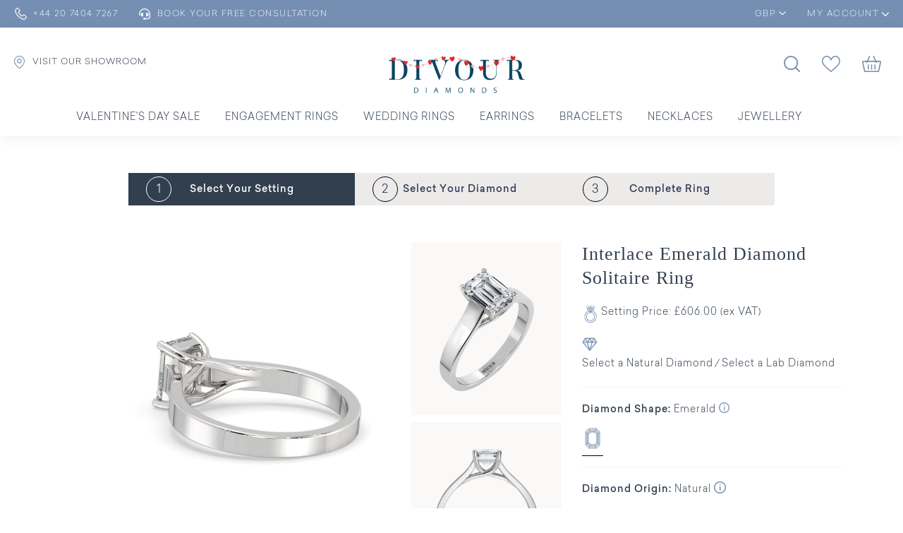

--- FILE ---
content_type: text/html; charset=UTF-8
request_url: https://www.divourdiamonds.com/ring-detail.html?rid=5210
body_size: 21914
content:
<!DOCTYPE html>
<html lang="en-GB">
<head>
    <meta charset="UTF-8">
    <meta name="author" content="">
    <meta name="description" content="Interlace Emerald Diamond Solitaire Ring - DDR0122 | Free Shipping, 30 Days Returns, Lifetime Warranty, Appraisals and Diamond Grading Report">
    <meta name="keywords" content="Interlace Emerald Diamond Solitaire Ring - DDR0122">
    <title>Interlace Emerald Diamond Solitaire Ring - DDR0122</title>      

        <meta name="robots" Content="index,follow" />
        <meta property="og:type" content="website">

    <meta property="og:url" content="https://www.divourdiamonds.com/ring-detail.html?rid=5210">
    <meta property="og:title" content="Interlace Emerald Diamond Solitaire Ring - DDR0122" />
    <meta property="og:description" content="Interlace Emerald Diamond Solitaire Ring - DDR0122 | Free Shipping, 30 Days Returns, Lifetime Warranty, Appraisals and Diamond Grading Report" />
    <meta property="og:image" content="https://www.divourdiamonds.com/upload/product/RB1-030-1-WG.png">
    <meta property="twitter:card" content="summary_large_image">
    <meta property="twitter:url" content="https://www.divourdiamonds.com/ring-detail.html?rid=5210">
    <meta property="twitter:title" content="Interlace Emerald Diamond Solitaire Ring - DDR0122">
    <meta property="twitter:description" content="Interlace Emerald Diamond Solitaire Ring - DDR0122 | Free Shipping, 30 Days Returns, Lifetime Warranty, Appraisals and Diamond Grading Report">
    <meta property="twitter:image" content="https://www.divourdiamonds.com/upload/product/RB1-030-1-WG.png">
    <meta name="viewport" content="width=device-width, initial-scale=1, maximum-scale=1">
    <meta name="facebook-domain-verification" content="utrvxowlbo4cqljbaosxom13gusw24" />
            
        <link rel="canonical" href="https://www.divourdiamonds.com/ring-detail.html" />
        <link type="image/x-icon" rel="icon" href="https://www.divourdiamonds.com/images/favicon.png" /> 
    <link rel="stylesheet" type="text/css" href="https://maxcdn.bootstrapcdn.com/bootstrap/4.0.0/css/bootstrap.min.css">
    <link rel="stylesheet" type="text/css" href="https://cdnjs.cloudflare.com/ajax/libs/OwlCarousel2/2.3.4/assets/owl.carousel.min.css">
    <link rel="stylesheet" type="text/css" href="https://cdnjs.cloudflare.com/ajax/libs/font-awesome/6.0.0/css/all.min.css">
    <link rel="stylesheet" type="text/css" href="https://www.divourdiamonds.com/css/iconfont.css">
    <link rel="stylesheet" type="text/css" href="https://www.divourdiamonds.com/css/fonts.css">  
    <link href="https://fonts.cdnfonts.com/css/times-new-roman" rel="stylesheet">
    
    <link rel="preconnect" href="https://fonts.googleapis.com">
    <link rel="preconnect" href="https://fonts.gstatic.com" crossorigin>
    <link href="https://fonts.googleapis.com/css2?family=Karla:ital,wght@0,200..800;1,200..800&display=swap" rel="stylesheet">

            <link rel="stylesheet" type="text/css" href="https://www.divourdiamonds.com/css/header.css?v=2821">
        <link rel="stylesheet" type="text/css" href="https://www.divourdiamonds.com/css/style.css?v=2821">
   
         
        <link rel="stylesheet" type="text/css" href="https://www.divourdiamonds.com/css/custom.css?v=2821">
          
 
     
       
     
     <link rel="stylesheet" href="https://code.jquery.com/ui/1.13.1/themes/base/jquery-ui.css"> <script>
 
        (function(w,d,s,l,i){w[l]=w[l]||[];w[l].push({'gtm.start':
        new Date().getTime(),event:'gtm.js'});var f=d.getElementsByTagName(s)[0],
        j=d.createElement(s),dl=l!='dataLayer'?'&l='+l:'';j.async=true;j.src=
        'https://www.googletagmanager.com/gtm.js?id='+i+dl;f.parentNode.insertBefore(j,f);
        })(window,document,'script','dataLayer','GTM-KGDJBP8');
        
    </script>
    <!-- End Google Tag Manager -->
    <!-- Google tag (gtag.js) -->
    <script async src="https://www.googletagmanager.com/gtag/js?id=AW-11030106867"></script>
    <script>
    
       
        window.dataLayer = window.dataLayer || [];
        function gtag(){dataLayer.push(arguments);}
        gtag('js', new Date());

        gtag('config', 'AW-11030106867');
    
    </script>
            <!-- Event snippet for Purchase New conversion page -->
            
<script>
  gtag('event', 'conversion', {
      'send_to': '',
      'value': 1.0,
      'currency': 'GBP',
      'transaction_id': ''
  });
</script> 

<!-- Meta Pixel Code -->
<script>
!function(f,b,e,v,n,t,s)
{if(f.fbq)return;n=f.fbq=function(){n.callMethod?
n.callMethod.apply(n,arguments):n.queue.push(arguments)};
if(!f._fbq)f._fbq=n;n.push=n;n.loaded=!0;n.version='2.0';
n.queue=[];t=b.createElement(e);t.async=!0;
t.src=v;s=b.getElementsByTagName(e)[0];
s.parentNode.insertBefore(t,s)}(window, document,'script',
'https://connect.facebook.net/en_US/fbevents.js');
fbq('init', '742107498202060');
fbq('track', 'PageView');
</script>
<noscript><img height="1" width="1" style="display:none"
src="https://www.facebook.com/tr?id=742107498202060&ev=PageView&noscript=1"
/></noscript>
<!-- End Meta Pixel Code -->

</head>
<body>
 <!-- Google Tag Manager (noscript) -->
<noscript><iframe src="https://www.googletagmanager.com/ns.html?id=GTM-KGDJBP8"
    height="0" width="0" style="display:none;visibility:hidden"></iframe></noscript>
<!-- End Google Tag Manager (noscript) -->

 <header class="position-relative"> 
       
 <div class="headerTop">
 <div class="container">
            <div class="headerTopList">
                <ul class="headerTopListes">
                    <li class="d-lg-none"><a href="javascript:;" class="btnNavToggle"><img alt="Navigation menu icon" src="https://www.divourdiamonds.com/images/menu.png" width="24" class="headericon"/> </a></li>
                    <li><a href="tel:+44 20 7404 7267"><img src="https://www.divourdiamonds.com/images/home/phone.svg" alt="Phone contact icon" class="headericon" width="19"/> <span>+44 20 7404 7267</span> </a></li>
                    <li><a href="https://www.divourdiamonds.com/make-an-appointment.html"><i class="fa-solid fa-headset"></i> <span>Book Your Free Consultation</span></a></li>
                    <li class="currency ml-md-auto">
                        <div class="navHeader text-center">
                            <div class="searchdropdown dropdown">
                                <a href="javascript:void(0);" class="line" id="active_currecny" title="Currency" data-toggle="dropdown">GBP <img src="https://www.divourdiamonds.com/images/home/downArrow.svg" alt="Currency" width="10"/></a>
                                <div class="dropdown-menu">
                                    <ul class="countryname" id="currency_ul">
                                        <li onclick="changeCurrency('US', '/ring-detail.html?rid=5210');" class="" data-value=US data-url=/ring-detail.html?rid=5210>USD  <span class="pull-right"><img width="20px" src="https://www.divourdiamonds.com/upload/country_flag/1632314724_flag.png"></span></li><li onclick="changeCurrency('UK', '/ring-detail.html?rid=5210');" class="active" data-value=UK data-url=/ring-detail.html?rid=5210>GBP  <span class="pull-right"><img width="20px" src="https://www.divourdiamonds.com/upload/country_flag/1632314706_flag.png"></span></li>
                                    </ul>
                                </div>
                            </div>
                        </div>
                    </li>    
                                               <li class="navLogins">
                        <div class="navHeader text-center">
                            <div class="dropdown">
                                <a href="javascript:void(0);" class="line" title="MY ACCOUNT" data-toggle="dropdown"><i class="fa fa-user d-lg-none"></i><span>MY ACCOUNT</span> <img src="https://www.divourdiamonds.com/images/home/downArrow.svg" alt="MY ACCOUNT"  width="10"/></a>
                                <div class="dropdown-menu" id="user_login">
                                    <ul>
                                        <li><a href="https://www.divourdiamonds.com/login-checkout.html"><img src="https://www.divourdiamonds.com/images/home/login.svg" alt="Sign In"  width="13" class="mr-2"/> Sign In</a></li> 
                                        <li class="mb-0"><a href="https://www.divourdiamonds.com/login-checkout.html?show=crtact"><img src="https://www.divourdiamonds.com/images/home/create.svg" alt="Create an Account"  width="16" class="mr-2"/> Create an Account</a></li> 
                                    </ul>
                                  
                                </div>
                            </div>
                        </div>
                    </li>  
                          
                                                                            
                </ul>
            </div>   
 </div>
 </div>
    
    <div class="searchpopUp" id="searchpopUp">
        <form action="https://www.divourdiamonds.com/site-search.html" method="post" onsubmit="return validateSearch();">
            <div class="input-group">
             
                   <div class="serachBoxeInput">
                    <button type="submit" aria-label="Search"><i class="iconfont iconfont-search"></i></button>
                     <input type="text" name="keyword" id="keyword" class="form-control" aria-label="Search for Jewellery" placeholder="Search for Jewellery">
                </div>
                     </div>
                 <a role="button" href="javascript:;" class="closeSearch" id="closeSearch" aria-label="Search"><i class="iconfont iconfont-close1"></i></a>
      
        </form>
    </div>
          
    
 
    <div class="headerBottom">
        <div class="container">
                       <ul class="headerBottomList"> 
                <li>
                    <a href="https://www.divourdiamonds.com/#vistitSection"><img src="https://www.divourdiamonds.com/images/home/showroom.svg" alt="Divour Diamonds showroom icon" class="headericon logImg" width="15"/> <span>VISIT OUR SHOWROOM</span></a>
                </li>
                <li class="searchdropdown  dropdown ml-lg-auto">
                    <a  href="javascript:;" title="search"  id="navigationSearch"><img alt="Search icon" src="https://www.divourdiamonds.com/images/home/search.svg" width="23"/></a>
                </li>   
                <li class="d-lg-none mobileLogo">
                    <a href="https://www.divourdiamonds.com/" title="Divour Diamonds" class="position-relative d-inline-block"><img class="mt-1" src="https://www.divourdiamonds.com/images/logo.png" alt="Divour Diamonds logo" width="250"/></a> 
                </li>
                <li class="CartIcons">
                    <a href="https://www.divourdiamonds.com/wish-list.html" title="WishList"><img alt="Wishlist or favorite icon" src="https://www.divourdiamonds.com/images/home/wishlistIcon.svg" width="26" class="headericon"/></a>
                </li>  

                <li>
                    <a href="https://www.divourdiamonds.com/cart.html" title="Cart"><img src="https://www.divourdiamonds.com/images/home/bagIcon.svg" alt="Shopping bag icon" width="27" class="headericon"/> </a>
                </li>
            </ul>
           
          <div class="row justify-content-center mbHide">
              <div class="col-lg-5">
                  <div class="logo text-center">
                      <a href="https://www.divourdiamonds.com/" title="Divour Diamonds" class="position-relative d-inline-block"><img class="mt-1" src="https://www.divourdiamonds.com/images/logo.png" alt="Divour Diamonds logo" width="250"/></a> 
                  </div>
              </div>
          </div> 
      </div>

            <nav>
          <div id="navication">
              <div class="container-fluid">
                  <div class="navication">

                      <div class="navHeader  d-lg-none  text-center">
                          <a href="javascript:void(0);" class="btnNavToggle"><i  class="iconfont iconfont-close1"></i></a>
                          <div class="searchdropdown dropdown"><a href="javascript:void(0);"  id="active_currecny" title="Currency" data-toggle="dropdown">GBP <i class="fa fa-angle-down ml-2" aria-hidden="true"></i></a>
                              <div class="dropdown-menu">
                                  <ul class="countryname">
                                      <li onclick="changeCurrency('US', '/ring-detail.html?rid=5210');" class="" data-value=US data-url=/ring-detail.html?rid=5210>USD  <span class="pull-right"><img width="20px" src="https://www.divourdiamonds.com/upload/country_flag/1632314724_flag.png"></span></li><li onclick="changeCurrency('UK', '/ring-detail.html?rid=5210');" class="active" data-value=UK data-url=/ring-detail.html?rid=5210>GBP  <span class="pull-right"><img width="20px" src="https://www.divourdiamonds.com/upload/country_flag/1632314706_flag.png"></span></li>    
                                  </ul>
                              </div>
                          </div>  
                      </div>

                      <ul class="d-flex align-items-center justify-content-center mainNav">  
                          <li class="ddYes spaces">
    <a href="https://www.divourdiamonds.com/sale/valentines-day-sale" title="Valentine's Day Sale">Valentine's Day Sale</a>
</li>
<li class="ddYes spaces">
<a href="javascript:;" title="Engagement Rings" class="d-none d-lg-block">Engagement Rings</a>
<a href="javascript:;" title="Engagement Rings" class="d-lg-none">Engagement Rings <i class="fa fa-angle-down"></i></a>
<div class="subMenu">
<div class="subMenuBoxes">
<div class="submenuBox first">
<div class="navTitle"><a href="javascript:;" class="btnNavToggleNew d-lg-none"  title="CREATE YOUR OWN"><i class="fa fa-angle-right" aria-hidden="true"></i></a>Create Your Engagement</div>
<ul class="drop-down-menu border_right">
<li><a href="https://www.divourdiamonds.com/engagement-rings/solitaire"><span><img class="img-icon-eighteen" src="https://www.divourdiamonds.com/images/menu/Settingmdpi.png" width="19" alt="Start with a Setting"/></span> Start with a Setting</a></li>
<li><a href="https://www.divourdiamonds.com/design-your-own-ring/choose-your-diamond"><span><img class="img-icon-eighteen" src="https://www.divourdiamonds.com/images/menu/Diamondmdpi.png" width="24" alt="Start with a Natural Diamond"/></span> Start with a Natural Diamond</a></li>
<li><a href="https://www.divourdiamonds.com/design-your-own-ring/choose-your-diamond/?DiamondMineType=lab"><span><img class="img-icon-eighteen" src="https://www.divourdiamonds.com/images/menu/Diamondmdpi.png" width="24" alt="Start with a Lab Grown Diamond"/></span> Start with a Lab Grown Diamond</a></li> 
</ul> 
<div class="navTitle bottoms mt-4 mb-0"><a href="https://www.divourdiamonds.com/engagement-rings/ready-to-ship">READY TO SHIP</a></div>
<div class="navTitle bottoms mt-3 mb-0"><a href="https://www.divourdiamonds.com/page/bespoke-jewellery.html">BESPOKE DESIGN</a></div>
</div>

<div class="submenuBox second">
 <div class="navTitle">Shop By Style</div>
<ul class="drop-down-menu border_right shoStyles">
<li class="solitaire" data-class="solitaire"><a href="https://www.divourdiamonds.com/engagement-rings/solitaire"><span><img class="img-icon-eighteen" src="https://www.divourdiamonds.com/images/menu/Solitairemdpi.png"  width="37" alt="Solitaire"/></span> Solitaire</a></li>
<li class="solitaire" data-class="diamond-band"><a href="https://www.divourdiamonds.com/engagement-rings/diamond-band"><span><img class="img-icon-eighteen" src="https://www.divourdiamonds.com/images/menu/bespoke-icon--banner-1630498184.png"  width="37" alt="Diamond Band"/></span> Diamond Bands</a></li>
<li class="solitaire" data-class="halo"><a href="https://www.divourdiamonds.com/engagement-rings/halo"><span><img class="img-icon-eighteen" src="https://www.divourdiamonds.com/images/menu/Halomdpi.png"  width="38" alt="Halo"/></span> Halo</a></li>
<li class="solitaire" data-class="vintage"><a href="https://www.divourdiamonds.com/engagement-rings/vintage"><span><img class="img-icon-eighteen" src="https://www.divourdiamonds.com/images/menu/Halomdpi.png"  width="38" alt="Vintage"/></span> Vintage</a></li>
<li class="solitaire" data-class="trilogy"><a href="https://www.divourdiamonds.com/engagement-rings/trilogy"><span><img class="img-icon-eighteen" src="https://www.divourdiamonds.com/images/menu/Three-stonemdpi.png"  width="38" alt="Trilogy"/></span> Trilogy</a></li>
</ul>

<div class="navTitle bottoms">Shop By Metal</div>
<ul class="drop-down-menu">
<li><a href="https://www.divourdiamonds.com/engagement-rings?metalType=White Gold"><span><img src="https://www.divourdiamonds.com/images/icon/white-gold.png" class="img-icon-thirteen" alt="White gold jewelry icon" width="22"/></span> White Gold</a></li>
<li><a href="https://www.divourdiamonds.com/engagement-rings?metalType=Yellow Gold"><span><img alt="Yellow gold jewelry icon" src="https://www.divourdiamonds.com/images/icon/yellow-gold.png" class="img-icon-thirteen" width="22"/></span> Yellow Gold</a></li>
<li><a href="https://www.divourdiamonds.com/engagement-rings?metalType=Rose Gold"><span><img alt="Rose gold jewelry icon" src="https://www.divourdiamonds.com/images/icon/rose-gold.png" class="img-icon-thirteen" width="22"/></span> Rose Gold</a></li>
<li><a href="https://www.divourdiamonds.com/engagement-rings?metalType=Platinum"><span><img src="https://www.divourdiamonds.com/images/icon/white-gold.png" class="img-icon-thirteen" width="22"/></span> Platinum</a></li>
</ul>                
 
</div>
 
<div class="submenuBox third">
    <div class="navTitle">Shop By Shape</div>
    <ul class="drop-down-menu engMenu">
        <li><a href="https://www.divourdiamonds.com/engagement-rings?shape=BR"><span><img src="https://www.divourdiamonds.com/images/menu/shape-round.png" class="img-icon-thirteen" width="22" alt="Round cut diamond shape"/></span> Round</a></li>
        <li><a href="https://www.divourdiamonds.com/engagement-rings?shape=OV"><span><img alt="Oval cut diamond shape" src="https://www.divourdiamonds.com/images/menu/shape-oval.png" class="img-icon-thirteen" width="17" alt="Oval"/></span> Oval</a></li>
        <li><a href="https://www.divourdiamonds.com/engagement-rings?shape=PS"><span><img src="https://www.divourdiamonds.com/images/menu/shape-pear.png" class="img-icon-thirteen" width="16" alt="Pear"/></span> Pear</a></li>
        <li><a href="https://www.divourdiamonds.com/engagement-rings?shape=EM"><span><img alt="Emerald cut diamond shape" src="https://www.divourdiamonds.com/images/menu/shape-emeraled.png" class="img-icon-thirteen" width="17" alt="Emerald"/></span> Emerald</a></li>
        <li><a href="https://www.divourdiamonds.com/engagement-rings?shape=CU"><span><img alt="Cushion cut diamond shape" src="https://www.divourdiamonds.com/images/menu/shape-cushion.png" class="img-icon-thirteen" width="22" alt="Cushion"/></span> Cushion</a></li>
        <li><a href="https://www.divourdiamonds.com/engagement-rings?shape=PR"><span><img alt="Princess cut diamond shape" src="https://www.divourdiamonds.com/images/menu/shape-princes.png" class="img-icon-thirteen" width="21" alt="Princess"/></span> Princess</a></li>
        <li><a href="https://www.divourdiamonds.com/engagement-rings?shape=HS"><span><img alt="Heart cut diamond shape" src="https://www.divourdiamonds.com/images/menu/shape-heart.png" class="img-icon-thirteen" width="21" alt="Heart"/></span> Heart</a></li> 
        <li><a href="https://www.divourdiamonds.com/engagement-rings?shape=MQ"><span><img alt="Marquise cut diamond shape" src="https://www.divourdiamonds.com/images/menu/shape-marquise.png" class="img-icon-thirteen" width="15" alt="Marquise"/></span> Marquise</a></li>
        <li><a href="https://www.divourdiamonds.com/engagement-rings?shape=AS"><span><img alt="Asscher cut diamond shape" src="https://www.divourdiamonds.com/images/icon/shape-asscher.png" class="img-icon-thirteen" width="16" alt="Asscher"/></span> Asscher</a></li>
        <li><a href="https://www.divourdiamonds.com/engagement-rings?shape=RA"><span><img alt="Radiant cut diamond shape" src="https://www.divourdiamonds.com/images/icon/shape-radiant.png" class="img-icon-thirteen" width="16" alt="Radiant"/></span> Radiant</a></li>

    </ul>  
</div>

<div class="submenuBox fourth"> 
 <div class="navTitle">Featured</div> 
<ul class="drop-down-menu engMenu"> 
<li class="navTitles"><a href="https://www.divourdiamonds.com/collection/gemstone-rings">Gemstone Engagement Rings</a> </li>
<li class="navTitles"><a href="https://www.divourdiamonds.com/lab-grown-jewellery/lab-grown-rings">Lab Grown Engagement Rings</a> </li>
<li class="navTitles"><a href="https://www.divourdiamonds.com/engagement-rings/classic">Classic Engagement Rings</a> </li>
<!--li class="navTitles"><a href="https://www.divourdiamonds.com/coming-soon.html">Oval Engagement Rings</a> </li>
<li class="navTitles"><a href="https://www.divourdiamonds.com/coming-soon.html">Radiant Engement Rings</a> </li-->
</ul> 
<div class="navTitle bottoms">Divour Trends</div>
<ul class="drop-down-menu engMenu"> 
<li class="navTitles"><a href="https://www.divourdiamonds.com/blog/top-reasons-diamond-solitaire-rings-are-perfect-for-proposals">Engagement Rings</a> </li>
<li class="navTitles"><a href="https://www.divourdiamonds.com/blog/why-are-trilogy-engagement-rings-taking-over-2025">2025 Trilogy Ring Trend Guide</a> </li>
<li class="navTitles"><a href="https://www.divourdiamonds.com/blog/5-tips-to-look-for-while-buying-labgrown-diamonds/">Lab Grown Diamonds</a> </li>
<li class="navTitles"><a href="https://www.divourdiamonds.com/blog/top-4-tips-to-find-the-best-gemstone-eternity-rings">Gemstone Rings</a> </li>
</ul> 

</div>

<div class="submenuBox fifth">
<img src="https://www.divourdiamonds.com/images/banner/engagementrings.png" title="Engagement Rings" alt="Engagement Rings"  class="w-260">
</div>
</div>
</div>

</li>

<li class="ddYes spaces">
<a href="javascript:;" title="Wedding Rings" class="d-none d-lg-block">Wedding Rings</a>
<a href="javascript:;" title="Wedding Rings" class="d-lg-none">Wedding Rings <i class="fa fa-angle-down"></i></a>
<div class="subMenu">
<div class="subMenuBoxes">
<div class="submenuBox first">
<div class="navTitle"><a href="javascript:;" class="btnNavToggleNew d-lg-none"  title="WOMENS"><i class="fa fa-angle-right" aria-hidden="true"></i></a>Women's</div>
<ul class="drop-down-menu border_right">
<li class="solitaire" data-class="plain-rings"><a href="https://www.divourdiamonds.com/wedding-rings/plain-rings"> Plain Wedding Rings</a></li>
<li class="solitaire" data-class="diamond-rings"><a href="https://www.divourdiamonds.com/wedding-rings/diamond-rings"> Diamond Wedding Rings</a></li>
<li class="solitaire" data-class="half-eternity"><a href="https://www.divourdiamonds.com/eternity-rings/half-eternity"> Diamond Half Eternity Rings</a></li>
<li class="solitaire" data-class="full-eternity"><a href="https://www.divourdiamonds.com/eternity-rings/full-eternity"> Diamond Full Eternity Rings</a></li>
<li class="solitaire" data-class="stackable-eternity-ring"><a href="https://www.divourdiamonds.com/wedding-rings/curved-rings">Curved Eternity Rings</a></li> 
<li class="solitaire" data-class="stackable-eternity-ring"><a href="https://www.divourdiamonds.com/eternity-rings/stackable-eternity-rings">Stackable Eternity Rings</a></li> 
<li class="solitaire" data-class="stackable-eternity-ring"><a href="https://www.divourdiamonds.com/eternity-rings/exclusive-eternity"> Exclusive Eternity</a></li> 

</ul>
 
 
 
</div>

<div class="submenuBox seconds">
 <div class="navTitle">Men's</div>
<ul class="drop-down-menu border_right">
<li class="solitaire" data-class="plain-rings"><a href="https://www.divourdiamonds.com/mens/plain-wedding"> Plain Wedding Rings</a></li>
<li class="solitaire" data-class="diamond-rings"><a href="https://www.divourdiamonds.com/mens/diamond-wedding"> Diamond Wedding Rings</a></li>
<li class="solitaire" data-class="curved-rings"><a href="https://www.divourdiamonds.com/mens/matte-rings"> Matte Finish Rings</a></li>
<li class="solitaire" data-class="mens-rings"><a href="https://www.divourdiamonds.com/mens/textured-rings"> Textured Rings</a></li>
</ul>

               
 
</div>

<div class="submenuBox third">
<div class="navTitle">Shop by Metal</div>
<ul class="drop-down-menu engMenu">
<li><a href="https://www.divourdiamonds.com/wedding-rings?metalType=White Gold"><span><img src="https://www.divourdiamonds.com/images/icon/white-gold.png" class="img-icon-thirteen" alt="White gold jewelry icon" width="22"/></span> White Gold</a></li>
<li><a href="https://www.divourdiamonds.com/wedding-rings?metalType=Yellow Gold"><span><img alt="Yellow gold jewelry icon" src="https://www.divourdiamonds.com/images/icon/yellow-gold.png" class="img-icon-thirteen" width="22"/></span> Yellow Gold</a></li>
<li><a href="https://www.divourdiamonds.com/wedding-rings?metalType=Rose Gold"><span><img alt="Rose gold jewelry icon" src="https://www.divourdiamonds.com/images/icon/rose-gold.png" class="img-icon-thirteen" width="22"/></span> Rose Gold</a></li>
<li><a href="https://www.divourdiamonds.com/wedding-rings?metalType=Platinum"><span><img src="https://www.divourdiamonds.com/images/icon/white-gold.png" class="img-icon-thirteen" width="22"/></span> Platinum</a></li>
</ul>
                    
    
</div>

<div class="submenuBox fourths"> 
 <div class="navTitle">Featured</div> 
<ul class="drop-down-menu engMenu"> 
<li class="navTitles"><a href="https://www.divourdiamonds.com/collection/gemstone-eternity">Gemstone Eternity Rings</a> </li>
<li class="navTitles"><a href="https://www.divourdiamonds.com/lab-grown-jewellery/lab-grown-eternity-rings">Lab Grown Eternity Rings</a> </li>
<li class="navTitles"><a href="https://www.divourdiamonds.com/eternity-rings/anniversary-rings">Anniversary Rings</a> </li>
<li class="navTitles"><a href="https://www.divourdiamonds.com/cocktail-rings/bubble-collection">Bubble Collection</a>  </li>
</ul> 
<div class="navTitle bottoms">Divour Trends</div>
<ul class="drop-down-menu engMenu"> 
<li class="navTitles"><a href="https://www.divourdiamonds.com/blog/importance-of-a-diamond-ring-in-your-wedding">2025 Wedding ring Guide</a> </li>
<li class="navTitles"><a href="https://www.divourdiamonds.com/blog/top-10-eternity-ring-styles-for-women-in-2025">Top Trending Wedding Rings</a> </li>
<li class="navTitles"><a href="https://www.divourdiamonds.com/blog/5-tips-to-look-for-while-buying-labgrown-diamonds">Latest Lab Grown Styles</a> </li>
</ul> 
</div>

<div class="submenuBox fifth">
 <img src="https://www.divourdiamonds.com/images/banner/WeddingsImg.png" title="Wedding Rings" alt="Wedding Rings"  class="w-260">
</div>
</div>
</div>
</li>




<li class="ddYes spaces">
<a href="javascript:;" title="Earrings" class="d-none d-lg-block">Earrings</a>
<a href="javascript:;" title="Earrings" class="d-lg-none">Earrings <i class="fa fa-angle-down"></i></a>
<div class="subMenu">
<div class="subMenuBoxes">
<div class="submenuBox first">
<div class="navTitle"><a href="javascript:;" class="btnNavToggleNew d-lg-none"  title="Shop by Style"><i class="fa fa-angle-right" aria-hidden="true"></i></a>Shop by Style</div>
<ul class="drop-down-menu border_right">
<li class="solitaire" data-class="diamond-studs"><a href="https://www.divourdiamonds.com/type-diamond-earrings/diamond-studs?metalType=White Gold"> Classic Stud Earrings</a></li>
<li class="solitaire" data-class="hoop-earrings"><a href="https://www.divourdiamonds.com/lab-grown-jewellery/lab-grown-earrings">Lab Grown Stud Earrings</a> </li>
<li class="solitaire" data-class="hoop-earrings"><a href="https://www.divourdiamonds.com/type-diamond-earrings/hoop-earrings?metalType=White Gold"> Diamond Hoop Earrings</a></li>
<li class="solitaire" data-class="drop-earrings"><a href="https://www.divourdiamonds.com/type-diamond-earrings/halo-earrings?metalType=White Gold"> Halo Earrings</a></li>
<li class="solitaire" data-class="halo-earrings"><a href="https://www.divourdiamonds.com/type-diamond-earrings/drop-earrings?metalType=White Gold"> Diamond Drop Earrings</a></li>

<li class="solitaire" data-class="designer-earrings"><a href="https://www.divourdiamonds.com/type-diamond-earrings/designer-earrings?metalType=White Gold"> Everyday Earrings</a></li>
</ul> 
<div class="navTitle bottoms mt-4 mb-0"><a href="https://www.divourdiamonds.com/page/bespoke-jewellery.html">BESPOKE DESIGN</a></div>
</div>

<div class="submenuBox second">
 <div class="navTitle">Shop by Metal</div>
<ul class="drop-down-menu">
<li><a href="https://www.divourdiamonds.com/type-diamond-earrings?metalType=Platinum"><span><img src="https://www.divourdiamonds.com/images/icon/white-gold.png" class="img-icon-thirteen"  width="22"/></span> Platinum</a></li>
<li><a href="https://www.divourdiamonds.com/type-diamond-earrings?metalType=Yellow Gold"><span><img alt="Yellow gold jewelry icon" src="https://www.divourdiamonds.com/images/icon/yellow-gold.png" class="img-icon-thirteen"  width="22"/></span> Yellow Gold</a></li>
<li><a href="https://www.divourdiamonds.com/type-diamond-earrings?metalType=Rose Gold"><span><img alt="Rose gold jewelry icon" src="https://www.divourdiamonds.com/images/icon/rose-gold.png" class="img-icon-thirteen"  width="22"/></span> Rose Gold</a></li>
<li><a href="https://www.divourdiamonds.com/type-diamond-earrings?metalType=White Gold"><span><img src="https://www.divourdiamonds.com/images/icon/white-gold.png" class="img-icon-thirteen"  width="22" alt="White gold jewelry icon"/></span> White Gold</a></li>
</ul>
</div>

<div class="submenuBox third">
<div class="navTitle">Shop by Shape</div>
 <ul class="drop-down-menu engMenu">
<li><a href="https://www.divourdiamonds.com/type-diamond-earrings?shape=BR&metalType=White Gold"><span><img alt="Round cut diamond shape" src="https://www.divourdiamonds.com/images/menu/shape-round.png" class="img-icon-thirteen" width="22"/></span> Round</a></li>
<li><a href="https://www.divourdiamonds.com/type-diamond-earrings?shape=OV&metalType=White Gold"><span><img alt="Oval cut diamond shape" src="https://www.divourdiamonds.com/images/menu/shape-oval.png" class="img-icon-thirteen" width="17"/></span> Oval</a></li>
<li><a href="https://www.divourdiamonds.com/type-diamond-earrings?shape=PS&metalType=White Gold"><span><img src="https://www.divourdiamonds.com/images/menu/shape-pear.png" class="img-icon-thirteen" width="16"/></span> Pear</a></li>
<li><a href="https://www.divourdiamonds.com/type-diamond-earrings?shape=EM&metalType=White Gold"><span><img alt="Emerald cut diamond shape" src="https://www.divourdiamonds.com/images/menu/shape-emeraled.png" class="img-icon-thirteen" width="17"/></span> Emerald</a></li>
<li><a href="https://www.divourdiamonds.com/type-diamond-earrings?shape=CU&metalType=White Gold"><span><img alt="Cushion cut diamond shape" src="https://www.divourdiamonds.com/images/menu/shape-cushion.png" class="img-icon-thirteen" width="22"/></span> Cushion</a></li>
<li><a href="https://www.divourdiamonds.com/type-diamond-earrings?shape=PR&metalType=White Gold"><span><img alt="Princess cut diamond shape" src="https://www.divourdiamonds.com/images/menu/shape-princes.png" class="img-icon-thirteen" width="21"/></span> Princess</a></li>
<li><a href="https://www.divourdiamonds.com/type-diamond-earrings?shape=HS&metalType=White Gold"><span><img alt="Heart cut diamond shape" src="https://www.divourdiamonds.com/images/menu/shape-heart.png" class="img-icon-thirteen" width="21"/></span> Heart</a></li> 
<li><a href="https://www.divourdiamonds.com/type-diamond-earrings?shape=MQ&metalType=White Gold"><span><img alt="Marquise cut diamond shape" src="https://www.divourdiamonds.com/images/menu/shape-marquise.png" class="img-icon-thirteen" width="15"/></span> Marquise</a></li>
<li><a href="https://www.divourdiamonds.com/type-diamond-earrings?shape=AS&metalType=White Gold"><span><img alt="Asscher cut diamond shape" src="https://www.divourdiamonds.com/images/icon/shape-asscher.png" class="img-icon-thirteen" width="16"/></span> Asscher</a></li>
<li><a href="https://www.divourdiamonds.com/type-diamond-earrings?shape=RA&metalType=White Gold"><span><img alt="Radiant cut diamond shape" src="https://www.divourdiamonds.com/images/icon/shape-radiant.png" class="img-icon-thirteen" width="16"/></span> Radiant</a></li>
</ul>
</div>

<div class="submenuBox fourth"> 
 <div class="navTitle">Featured</div> 
<ul class="drop-down-menu engMenu"> 
<li class="navTitles"><a href="https://www.divourdiamonds.com/type-diamond-earrings/diamond-cluster"> Cluster Earrings</a></li>
<!--li class="navTitles"><a href="https://www.divourdiamonds.com/coming-soon.html">Yellow Gold Diamond Earrings</a> </li-->
<li class="navTitles"><a href="https://www.divourdiamonds.com/collection/gemstone-earrings">Gemstone Earrings</a> </li>
<li class="navTitles"><a href="https://www.divourdiamonds.com/mens-jewellery/mens-earrings">Men's Earrings</a> </li>
</ul> 
<div class="navTitle bottoms">Divour Trends</div>
<ul class="drop-down-menu engMenu"> 
<li class="navTitles"><a href="https://www.divourdiamonds.com/blog/a-guide-to-choosing-diamond-earrings-with-5-expert-tips">Diamond Earrings Guide </a> </li>
<li class="navTitles"><a href="https://www.divourdiamonds.com/blog/how-to-style-princess-cut-diamond-earrings-with-outfits">Princess Cut Earring Styling Guide</a> </li>
<li class="navTitles"><a href="https://www.divourdiamonds.com/blog/know-why-you-should-always-look-for-natural-diamond-earrings">Why Natural Diamond Earrings?</a> </li>
</ul> 
</div>

<div class="submenuBox fifth">
 <img src="https://www.divourdiamonds.com/images/banner/earringsImges.png" title="Diamond Earrings" alt="Diamond Earrings"  class="w-260">
</div>
</div>
</div>



</li>

<li class="ddYes spaces">
<a href="javascript:;" title="Bracelets" class="d-none d-lg-block">Bracelets</a>
<a href="javascript:;" title="Bracelets" class="d-lg-none">Bracelets <i class="fa fa-angle-down"></i></a>
<div class="subMenu">
<div class="subMenuBoxes">
<div class="submenuBox first">
<div class="navTitle"><a href="javascript:;" class="btnNavToggleNew d-lg-none"  title="Diamond Earrings"><i class="fa fa-angle-right" aria-hidden="true"></i></a>Shop by Style</div>
<ul class="drop-down-menu border_right">
<li class="solitaire" data-class="tennis-bracelets"><a href="https://www.divourdiamonds.com/bracelets/tennis-bracelets">Diamond Tennis Bracelets</a></li>
<li class="solitaire" data-class="tennis-bracelets"><a href="https://www.divourdiamonds.com/bracelets/halo-bracelets">Halo Bracelets</a></li>
<li class="solitaire" data-class="designer-bracelet"><a href="https://www.divourdiamonds.com/bracelets/lab-grown-bracelets">Lab Grown Bracelets</a></li>
<li class="solitaire" data-class="diamond-bangles"><a href="https://www.divourdiamonds.com/bracelets/designer-bracelet">Designer Bracelets</a></li>
<li class="solitaire" data-class="fancy-color-diamond-bracelets"><a href="https://www.divourdiamonds.com/bracelets/diamond-bangles">Diamond Bangles </a></li> 
</ul> 
<div class="navTitle bottoms mt-4 mb-0"><a href="https://www.divourdiamonds.com/page/bespoke-jewellery.html">BESPOKE DESIGN</a></div>
</div>

<div class="submenuBox second">
 <div class="navTitle">Shop by Metal</div>
<ul class="drop-down-menu">
<li><a href="https://www.divourdiamonds.com/bracelets?metalType=White Gold"><span><img src="https://www.divourdiamonds.com/images/icon/white-gold.png" class="img-icon-thirteen" width="22" alt="White gold jewelry icon"/></span> White Gold</a></li>
<li><a href="https://www.divourdiamonds.com/bracelets?metalType=Yellow Gold"><span><img alt="Yellow gold jewelry icon" src="https://www.divourdiamonds.com/images/icon/yellow-gold.png" class="img-icon-thirteen" width="22" /></span> Yellow Gold</a></li>
<li><a href="https://www.divourdiamonds.com/bracelets?metalType=Rose Gold"><span><img alt="Rose gold jewelry icon" src="https://www.divourdiamonds.com/images/icon/rose-gold.png" class="img-icon-thirteen"  width="22"/></span> Rose Gold</a></li>
<li><a href="https://www.divourdiamonds.com/bracelets?metalType=Platinum"><span><img src="https://www.divourdiamonds.com/images/icon/white-gold.png" class="img-icon-thirteen" width="22"/></span> Platinum</a></li>
</ul>
</div>

<div class="submenuBox third">
<div class="navTitle">Shop by Shape</div>
<ul class="drop-down-menu engMenu">
<li><a href="https://www.divourdiamonds.com/bracelets?shape=BR"><span><img alt="Round cut diamond shape" src="https://www.divourdiamonds.com/images/menu/shape-round.png" class="img-icon-thirteen" width="22"/></span> Round</a></li>
<li><a href="https://www.divourdiamonds.com/bracelets?shape=OV"><span><img alt="Oval cut diamond shape" src="https://www.divourdiamonds.com/images/menu/shape-oval.png" class="img-icon-thirteen" width="17"/></span> Oval</a></li>
<li><a href="https://www.divourdiamonds.com/bracelets?shape=PS"><span><img src="https://www.divourdiamonds.com/images/menu/shape-pear.png" class="img-icon-thirteen" width="16"/></span> Pear</a></li>
<li><a href="https://www.divourdiamonds.com/bracelets?shape=EM"><span><img alt="Emerald cut diamond shape" src="https://www.divourdiamonds.com/images/menu/shape-emeraled.png" class="img-icon-thirteen" width="17"/></span> Emerald</a></li>
<li><a href="https://www.divourdiamonds.com/bracelets?shape=CU"><span><img alt="Cushion cut diamond shape" src="https://www.divourdiamonds.com/images/menu/shape-cushion.png" class="img-icon-thirteen" width="22"/></span> Cushion</a></li>
<li><a href="https://www.divourdiamonds.com/bracelets?shape=PR"><span><img alt="Princess cut diamond shape" src="https://www.divourdiamonds.com/images/menu/shape-princes.png" class="img-icon-thirteen" width="21"/></span> Princess</a></li>
<li><a href="https://www.divourdiamonds.com/bracelets?shape=HS"><span><img alt="Heart cut diamond shape" src="https://www.divourdiamonds.com/images/menu/shape-heart.png" class="img-icon-thirteen" width="21"/></span> Heart</a></li>
<li><a href="https://www.divourdiamonds.com/bracelets?shape=MQ"><span><img alt="Marquise cut diamond shape" src="https://www.divourdiamonds.com/images/menu/shape-marquise.png" class="img-icon-thirteen" width="15"/></span> Marquise</a></li>
<li><a href="https://www.divourdiamonds.com/bracelets?shape=AS"><span><img alt="Asscher cut diamond shape" src="https://www.divourdiamonds.com/images/icon/shape-asscher.png" class="img-icon-thirteen" width="16"/></span> Asscher</a></li>
<li><a href="https://www.divourdiamonds.com/bracelets?shape=RA"><span><img alt="Radiant cut diamond shape" src="https://www.divourdiamonds.com/images/icon/shape-radiant.png" class="img-icon-thirteen" width="16"/></span> Radiant</a></li>

</ul>
</div>

<div class="submenuBox fourth"> 
 <div class="navTitle">Featured</div> 
<ul class="drop-down-menu engMenu"> 
<!--li class="navTitles"><a href="https://www.divourdiamonds.com/coming-soon.html">Yellow Gold Bracelets</a> </li> 
<li class="navTitles"><a href="https://www.divourdiamonds.com/coming-soon.html">Rose Gold Bracelets</a> </li-->
<li class="navTitles"><a href="https://www.divourdiamonds.com/collection/gemstone-bracelets">Gemstone Bracelets</a> </li>
<!--li class="navTitles"><a href="https://www.divourdiamonds.com/coming-soon.html">Emerald Cut Bracelets</a> </li-->
<li class="navTitles"><a href="https://www.divourdiamonds.com/bracelets/fancy-color-diamond-bracelets">Colour Diamond Bracelets</a> </li>
<!--li class="navTitles"><a href="https://www.divourdiamonds.com/coming-soon.html">Platinum Bracelets</a> </li-->
</ul> 
<div class="navTitle bottoms">Divour Trends</div>
<ul class="drop-down-menu engMenu"> 
<li class="navTitles"><a href="https://www.divourdiamonds.com/blog/top-5-mistakes-you-should-avoid-when-buying-a-diamond-tennis-bracelets">Top 5 Buying Mistakes Guide</a> </li>
<li class="navTitles"><a href="https://www.divourdiamonds.com/blog/3-prong-or-4-prong-diamond-tennis-bracelets-a-complete-buying-guide">Prong Style Buying Guide</a> </li>
<li class="navTitles"><a href="https://www.divourdiamonds.com/blog/natural-vs-lab-grown-diamond-tennis-bracelets">Natural vs Lab Grown Bracelets</a> </li>
</ul> 
</div>

<div class="submenuBox fifth">
 <img src="https://www.divourdiamonds.com/images/banner/bracelatesImages.png" title="Bracelets" alt="Bracelets" class="w-260">
</div>
</div>
</div>
</li>


<li class="ddYes spaces">
<a href="javascript:;" title="Necklaces" class="d-none d-lg-block">Necklaces</a>
<a href="javascript:;" title="Necklaces" class="d-lg-none">Necklaces <i class="fa fa-angle-down"></i></a>
<div class="subMenu">
<div class="subMenuBoxes">
<div class="submenuBox first">
<div class="navTitle"><a href="javascript:;" class="btnNavToggleNew d-lg-none"  title="Diamond Earrings"><i class="fa fa-angle-right" aria-hidden="true"></i></a>Diamond Pendants</div>
<ul class="drop-down-menu border_right">
<li class="solitaire" data-class="bubble-collection"><a href="https://www.divourdiamonds.com/diamond-pendants/solitaire-pendants">Solitaire Pendants</a></li>
<li class="solitaire" data-class="bubble-collection"><a href="https://www.divourdiamonds.com/diamond-pendants/halo-pendants">Halo Pendants</a></li>
<li class="solitaire" data-class="bubble-collection"><a href="https://www.divourdiamonds.com/diamond-pendants/cluster-pendants">Cluster Pendants</a></li>
<li class="solitaire" data-class="bubble-collection"><a href="https://www.divourdiamonds.com/diamond-pendants/heart-pendants">Heart Pendants</a></li>
<li class="solitaire" data-class="bubble-collection"><a href="https://www.divourdiamonds.com/diamond-pendants/cross-pendants">Cross Pendants</a></li>
<li class="solitaire" data-class="bubble-collection"><a href="https://www.divourdiamonds.com/diamond-pendants/everyday-pendants">Everyday Pendants</a></li>
<li class="solitaire" data-class="bubble-collection"><a href="https://www.divourdiamonds.com/diamond-pendants/labgrown-pendants">Labgrown Pendants</a></li>
<li class="solitaire" data-class="bubble-collection"><a href="https://www.divourdiamonds.com/diamond-pendants/drop-pendants">Drop Pendants</a></li>
</ul> 
</div>

<div class="submenuBox seconds">
<div class="navTitle">Tennis Pendants</div>
<ul class="drop-down-menu">                
<li class="solitaire" data-class="line-necklace"><a href="https://www.divourdiamonds.com/tennis-necklaces/diamond-necklaces">Diamond Tennis Necklaces</a></li>
<li class="solitaire" data-class="bubble-collection"><a href="https://www.divourdiamonds.com/tennis-necklaces/graduated-necklace">Graduated Tennis Necklaces</a></li>
<li class="solitaire" data-class="bubble-collection"><a href="https://www.divourdiamonds.com/tennis-necklaces/labgrown-necklaces">Lab Grown Tennis Necklaces</a></li>
<li class="solitaire" data-class="bubble-collection"><a href="https://www.divourdiamonds.com/tennis-necklaces/designer-necklaces">Designer Tennis Necklaces</a></li>
</ul>
<div class="navTitle bottoms">Shop by Metal</div>
<ul class="drop-down-menu">                
<li class="solitaire" data-class="line-necklace"><a href="https://www.divourdiamonds.com/tennis-necklaces?metalType=White%20Gold">White Gold</a></li>
<li class="solitaire" data-class="bubble-collection"><a href="https://www.divourdiamonds.com/tennis-necklaces?metalType=Yellow%20Gold">Yellow Gold</a></li>
<li class="solitaire" data-class="bubble-collection"><a href="https://www.divourdiamonds.com/tennis-necklaces?metalType=Rose%20Gold">Rose Gold</a></li>
<li class="solitaire" data-class="bubble-collection"><a href="https://www.divourdiamonds.com/tennis-necklaces?metalType=Platinum">Platinum</a></li>
</ul>
</div>

<div class="submenuBox third">
<div class="navTitle">Shop by Shape</div>
<ul class="drop-down-menu engMenu">
<li><a href="https://www.divourdiamonds.com/tennis-necklaces?shape=BR"><span><img Round cut diamond shape" src="https://www.divourdiamonds.com/images/menu/shape-round.png" class="img-icon-thirteen" width="22"/></span> Round</a></li>
<li><a href="https://www.divourdiamonds.com/tennis-necklaces?shape=OV"><span><img alt="Oval cut diamond shape" src="https://www.divourdiamonds.com/images/menu/shape-oval.png" class="img-icon-thirteen"  width="17"/></span> Oval</a></li>
<li><a href="https://www.divourdiamonds.com/tennis-necklaces?shape=PS"><span><img src="https://www.divourdiamonds.com/images/menu/shape-pear.png" class="img-icon-thirteen"  width="16"/></span> Pear</a></li>
<li><a href="https://www.divourdiamonds.com/tennis-necklaces?shape=EM"><span><img alt="Emerald cut diamond shape" src="https://www.divourdiamonds.com/images/menu/shape-emeraled.png" class="img-icon-thirteen"  width="17"/></span> Emerald</a></li>
<li><a href="https://www.divourdiamonds.com/tennis-necklaces?shape=CU"><span><img alt="Cushion cut diamond shape" src="https://www.divourdiamonds.com/images/menu/shape-cushion.png" class="img-icon-thirteen"  width="22"/></span> Cushion</a></li>
<li><a href="https://www.divourdiamonds.com/tennis-necklaces?shape=PR"><span><img alt="Princess cut diamond shape" src="https://www.divourdiamonds.com/images/menu/shape-princes.png" class="img-icon-thirteen"  width="21"/></span> Princess</a></li>
<li><a href="https://www.divourdiamonds.com/tennis-necklaces?shape=HS"><span><img alt="Heart cut diamond shape" src="https://www.divourdiamonds.com/images/menu/shape-heart.png" class="img-icon-thirteen"  width="21"/></span> Heart</a></li>
<li><a href="https://www.divourdiamonds.com/tennis-necklaces?shape=MQ"><span><img alt="Marquise cut diamond shape" src="https://www.divourdiamonds.com/images/menu/shape-marquise.png" class="img-icon-thirteen"  width="15"/></span> Marquise</a></li>
<li><a href="https://www.divourdiamonds.com/tennis-necklaces?shape=AS"><span><img alt="Asscher cut diamond shape" src="https://www.divourdiamonds.com/images/icon/shape-asscher.png" class="img-icon-thirteen"  width="16"/></span> Asscher</a></li>
<li><a href="https://www.divourdiamonds.com/tennis-necklaces?shape=RA"><span><img alt="Radiant cut diamond shape" src="https://www.divourdiamonds.com/images/icon/shape-radiant.png" class="img-icon-thirteen"  width="16"/></span> Radiant</a></li>
</ul> 
</div>

<div class="submenuBox fourths"> 
 <div class="navTitle">Featured</div> 
<ul class="drop-down-menu engMenu"> 
<!--li class="navTitles"><a href="https://www.divourdiamonds.com/coming-soon.html">Yellow Gold Necklaces</a> </li--> 
<li class="navTitles"><a href="https://www.divourdiamonds.com/tennis-necklaces/mens-necklace">Men's Necklaces</a> </li>
<li class="navTitles"><a href="https://www.divourdiamonds.com/tennis-necklaces/diamond-chains">Diamond Chains</a> </li>
<li class="navTitles"><a href="https://www.divourdiamonds.com/tennis-necklaces/line-necklace">Line Necklace</a> </li>
</ul> 
<div class="navTitle bottoms">Divour Trends</div>
<ul class="drop-down-menu engMenu"> 
<li class="navTitles"><a href="https://www.divourdiamonds.com/blog/how-to-style-a-diamond-tennis-necklace-for-every-occasion">Tennis Necklace Styling Guide</a> </li>
<li class="navTitles"><a href="https://www.divourdiamonds.com/blog/diamond-drop-pendant-your-very-own-sparkle">Diamond Drop Pendant Guide</a> </li>
<li class="navTitles"><a href="https://www.divourdiamonds.com/blog/the-reasons-why-designer-tennis-necklaces-make-perfect-gifts">Tennis Necklace Gifting Guide</a> </li>
</ul> 
</div>

<div class="submenuBox fifth">
 <img src="https://www.divourdiamonds.com/images/banner/necklacesImages.png" title="Necklaces" alt="Necklaces"  class="w-260">
</div>
</div>
</div>
</li>

<li class="ddYes spaces">
<a href="javascript:;" title="Jewellery" class="d-none d-lg-block">Jewellery</a>
<a href="javascript:;" title="Jewellery" class="d-lg-none">Jewellery <i class="fa fa-angle-down"></i></a>
<div class="subMenu">
<div class="subMenuBoxes">
<div class="submenuBox first">
 <div class="navTitle">Men's Jewellery</div> 
<ul class="drop-down-menu engMenu"> 
<li class="navTitles"><a href="https://www.divourdiamonds.com/mens-jewellery/wedding-bands">Wedding Bands</a> </li> 
<li class="navTitles"><a href="https://www.divourdiamonds.com/mens-jewellery/mens-rings">Men's Ring</a> </li>
<li class="navTitles"><a href="https://www.divourdiamonds.com/mens-jewellery/mens-bracelets">Bracelets</a> </li>
<li class="navTitles"><a href="https://www.divourdiamonds.com/tennis-necklaces/diamond-chains">Chains</a> </li>
<li class="navTitles"><a href="https://www.divourdiamonds.com/mens-jewellery/mens-earrings">Earrings</a> </li>
</ul> 

</div>

<div class="submenuBox second1">
<div class="navTitle"><a href="javascript:;" class="btnNavToggleNew d-lg-none"  title="Diamond Earrings"><i class="fa fa-angle-right" aria-hidden="true"></i></a>Gemstone Collections</div>
<ul class="drop-down-menu border_right">
<li class="solitaire"><a href="https://www.divourdiamonds.com/collection/gemstone-rings">Engagement Rings</a></li>
<li class="solitaire"><a href="https://www.divourdiamonds.com/collection/gemstone-eternity">Eternity Rings</a></li>
<li class="solitaire"><a href="https://www.divourdiamonds.com/collection/gemstone-earrings">Earrings</a></li>
<li class="solitaire"><a href="https://www.divourdiamonds.com/collection/gemstone-pendants">Necklaces</a></li>
<li class="solitaire"><a href="https://www.divourdiamonds.com/collection/gemstone-bracelets">Bracelets</a></li>
</ul> 
<div class="navTitle bottoms">Lab Grown Collections</div>
<ul class="drop-down-menu">                
<li class="solitaire"><a href="https://www.divourdiamonds.com/lab-grown-jewellery/lab-grown-rings">Engagement Rings</a></li>
<li class="solitaire"><a href="https://www.divourdiamonds.com/lab-grown-jewellery/lab-grown-eternity-rings">Eternity Rings</a></li>
<li class="solitaire"><a href="https://www.divourdiamonds.com/lab-grown-jewellery/lab-grown-earrings">Earrings</a></li>
<li class="solitaire"><a href="https://www.divourdiamonds.com/lab-grown-jewellery/lab-grown-necklaces">Necklaces</a></li>
<li class="solitaire"><a href="https://www.divourdiamonds.com/lab-grown-jewellery/lab-grown-bracelets">Bracelets</a></li>
</ul>
</div>

<div class="submenuBox third1">

<div class="navTitle">Colour Diamond</div>

<ul class="drop-down-menu engMenu">
<li class="solitaire"><a href="https://www.divourdiamonds.com/colour-diamond/engagement-rings">Engagement Rings</a></li>
<li class="solitaire"><a href="https://www.divourdiamonds.com/colour-diamond/eternity-rings">Eternity Rings</a></li>
<li class="solitaire"><a href="https://www.divourdiamonds.com/colour-diamond/earrings">Earrings</a></li>
<li class="solitaire"><a href="https://www.divourdiamonds.com/colour-diamond/necklaces">Necklaces</a></li>
</ul>   


</div>

<div class="submenuBox fourth1"> 
 <div class="navTitle">Featured</div> 
<ul class="drop-down-menu engMenu"> 
<!--li class="navTitles"><a href="https://www.divourdiamonds.com/coming-soon.html">Yellow Gold Necklaces</a> </li--> 
<li class="navTitles"><a href="https://www.divourdiamonds.com/mens-jewellery/mens-necklaces">Men's Necklaces</a> </li>
<li class="navTitles"><a href="https://www.divourdiamonds.com/tennis-necklaces/diamond-chains">Diamond Chain</a> </li>
<li class="navTitles"><a href="https://www.divourdiamonds.com/tennis-necklaces/line-necklace">Line Necklace</a> </li>

</ul> 
<div class="navTitle bottoms">Divour Trends</div>
<ul class="drop-down-menu engMenu"> 
<li class="navTitles"><a href="https://www.divourdiamonds.com/blog/bubble-ring-vs-cocktail-ring-whats-the-difference">Bubble Ring Vs Cocktail Ring</a> </li>
<li class="navTitles"><a href="https://www.divourdiamonds.com/blog/is-your-loose-diamond-real-9-simple-tests-to-find-out">Is Your Diamond Real?</a> </li>
<li class="navTitles"><a href="https://www.divourdiamonds.com/blog/dazzling-ruby-rings-unleashing-the-beauty-of-precious-gemstones">Precious Ruby Rings</a> </li>
</ul> 
 
</div>

<div class="submenuBox fifth">
 <img src="https://www.divourdiamonds.com/images/banner/jewellery.jpg" title="Jewellery" alt="Jewellery"  class="w-260">  
</div>
</div>
</div>
</li>



 

 
 
  
                      </ul>

                  </div>
              </div>
          </div>
      </nav>
      
  </div> 

 
 
 </header>
 
 



<!--Wrapper Starts Here -->


    
<div  id="wrapper" >
    <div class="columnFull ">
                        <script src="https://www.google.com/recaptcha/api.js?onload=CaptchaCallback&render=explicit" async defer></script>


<script type="text/javascript">
    var CaptchaCallback = function() {
    grecaptcha.render('RecaptchaField2', {'sitekey' : '6LeCH2ggAAAAANTYV6gtZdHA5ruKZIWVasW6GHNV'});
    grecaptcha.render('RecaptchaField3', {'sitekey' : '6LeCH2ggAAAAANTYV6gtZdHA5ruKZIWVasW6GHNV'});
    };
</script>




    <div style="z-index: 1001; position: fixed; padding: 0px; margin: 0px; width: 25%; top: 50%; left: 40%; text-align: center; color: rgb(0, 0, 0); cursor: wait; display: none;" id="workingDivDetail"><img src="https://www.divourdiamonds.com/images/ajax-loader-new.gif" alt="Loader" /></div>
    
    


<div class="diamondTab product-whiles-header mt-5 mb-5">
    <div class="choose_tab">
        <div class="container">
            <div class="row justify-content-center">
                




<div class="col-xl-10 col-12">
    <ul class="d-flex">
                <li class="step1 active">
            <a href="javascript:;" >
                <span class="number">1</span><span class="textValue"><i class="hiddenMobile">Select Your</i> Setting </span>
            </a>
        </li>

        
                <li class="step2  ">
            <a href="javascript:;" >
                <span class="number">2</span><span class="textValue"><i class="hiddenMobile">Select Your</i> Diamond </span>
            </a>
        </li>
         


                <li  class="step3 ">
            <a href="javascript:;" >
                <span class="number">3</span><span class="textValue"> Complete <i class="hiddenMobile">Ring</i></span></a>
        </li>
            </ul>
</div>


            </div>
        </div>
    </div>
</div>

    
    
  <div class="productWrappers">
        <div class="container p-100">  
         <div class="row">  
         
            <div class="col-lg-8 col-md-6">
                <div class="productPreviewBox">
                      <div class="productImgWrap">

    <div class="productImgBox proImg-1 ">
        <div class="productImzoom">
                  <div id="videoLink">   
            <video width="100%" autoplay muted loop id="bgvid" playsinline src="https://www.divourdiamonds.com/upload/video/RB1-030-WG.mp4">
                <source src="https://www.divourdiamonds.com/upload/video/RB1-030-WG.mp4" type="video/mp4">    
            </video>
          </div>
                 </div>
    </div>


 
<div class="productImgBox proImg-2">
    <div class="productImzoom">
        <div class="proImg zoom-element">
         
               <img class="w-100" src="https://www.divourdiamonds.com/upload/product/RB1-030-2-WG.png" alt="Interlace Emerald Diamond Solitaire Ring" >
                    </div>
    </div>
</div>
 
<div class="productImgBox proImg-3">
    <div class="productImzoom">
        <div class="proImg zoom-element">
         
               <img class="w-100" src="https://www.divourdiamonds.com/upload/product/RB1-030-3-WG.png" alt="Interlace Emerald Diamond Solitaire Ring" >
                    </div>
    </div>
</div>
 
<div class="productImgBox proImg-4">
    <div class="productImzoom">
        <div class="proImg zoom-element">
         
               <img class="w-100" src="https://www.divourdiamonds.com/upload/product/RB1-030-4-WG.jpg" alt="Interlace Emerald Diamond Solitaire Ring" >
                    </div>
    </div>
</div>
    
    
   <!--<div class="productImgBox  proImg-2">
        <div class="productImzoom"><div class="proImg zoom-element"><img src="https://www.divourdiamonds.com/images/pro/pro-3.jpg" alt="" class="w-100"></div> </div>
    </div>

    <div class="productImgBox  proImg-3">
        <div class="productImzoom"><div class="proImg zoom-element"><img src="https://www.divourdiamonds.com/images/pro/pro-4.jpg" alt="" class="w-100"></div> </div>

    </div>

    <div class="productImgBox  proImg-4">
        <div class="productImzoom"><div class="proImg zoom-element"><img src="https://www.divourdiamonds.com/images/pro/pro-6.jpg" alt="" class="w-100"></div> </div>

    </div>-->


</div>

<div id="lightboxOverlay">
 <!-- Close button -->
    <span id="closeBtn" style="position:absolute; top:20px; right:30px; font-size:40px; color:#fff; cursor:pointer;">&times;</span>
    
    
    <span id="prevBtn"><img src="https://www.divourdiamonds.com/images/rightarrow.svg" alt=""></span>
    <img id="lightboxImg" src="">
    <span id="nextBtn"><img src="https://www.divourdiamonds.com/images/rightarrow.svg" alt=""></span>
</div> 
                </div>

            </div> 
                                        
           <div class="col-lg-4 col-md-6 px-md-0">
            <form name="ring_detail" id="ring_detail" method="post" action="">
                    <input type="hidden" name="to_do" id="to_do" value="process">
                    <input type="hidden" name="rid" id="rid" value="5210">
                    <input type="hidden" id="ProductID" value="5210">
                    <input type="hidden" name="product_type" id="product_type" value="ring">
                    <input type="hidden" name="dia_shape" id="dia_shape" value="EM">
                    <input type="hidden" name="basePrice" id="basePrice" value="606">
                    <input type="hidden" name="bandPrice" id="bandPrice" value="0">
                    <input type="hidden" name="chainPrice" id="chainPrice" value="0">
                    <input type="hidden" name="chainSKU" id="chainSKU" value="">
                    <input type="hidden" name="productModifyPrice" id="productModifyPrice" value="606">
                    <input type="hidden" name="DiamondMineType" id="DiamondMineType" value="">
                    <input type="hidden" name="metalColorOriginalText" id="metalColorOriginalText" value="White Gold (18K)">
                    <input type="hidden" name="diaShapeName" id="diaShapeName" value="Emerald">
                       
                       
                    <h1 class="productTitle">Interlace Emerald Diamond Solitaire Ring</h1> 
                       

                      

                    <div class="totalmountBoxes mt-20 align-items-center">
                        <div class="totalmountIcons"><img src="https://www.divourdiamonds.com/images/selectDiamonds.svg" class="ringIcons1" alt="Diamond Ring Icons"></div>
                        <div class="totalmountContent"> 
                          <p  class="ringWrap ">
                          Setting Price: &#163;606.00 
                                 (ex VAT)                                </p>
                        </div>

                    </div> 
                      

                                             
                        
                                                           <div class="totalmountBoxes">
                              <div class="totalmountIcons mt-6  mt-2"><img alt="Diamond Ring Icons" src="https://www.divourdiamonds.com/images/selectDiamonds1.png" width="22"></div>
                           <div class="totalmountContent"> 
                               <input class="sltDmd" type="submit" name="submit" value="Select a Natural Diamond" onclick="document.getElementById('DiamondMineType').value='natural';"><i>/</i>
                               <input class="sltDmd" type="submit" name="submit" value="Select a Lab Diamond" onclick="document.getElementById('DiamondMineType').value='lab';">
                           </div>
                             </div> 
                                 

                      
                       

                                              

                                              
                       <div class="diamondShape w-100">
                           <h5 class="subTitle">Diamond Shape: <span id="diaShapeId">Emerald</span> 
                           <a href="javascript:;"> <img src="https://www.divourdiamonds.com/images/info.png" alt="Image Info" width="15">
                           <span class="tooltips">
                            Pick the diamond shape that feels most to you. Most designs can work with most shapes, we just might need to make a few subtle tweaks behind the scenes.
                           </span>
                           </a>
                           
                           </h5>
                           <ul class="shapeIcons"> 
                           <li><a title="Emerald" href="https://www.divourdiamonds.com/ring-detail.html?rid=5209" class="active" onfocus="document.getElementById("diaShapeId").value=Emerald;>
             <div class="diaShapeImg"><img src="https://www.divourdiamonds.com/images/icon/emerald.png" alt="emerald"></div></a></li>
                           </ul>
                       </div>
                        



                       
                       <div class="choose-diamond w-100  mt-0 ">
                           <h5 class="subTitle">Diamond Origin: <span id="diamondOrigin"> Natural</span> <a href="javascript:;"> <img src="https://www.divourdiamonds.com/images/info.png" alt="Info" width="17">    <span class="tooltips">
                           Choose between natural or lab-grown diamonds. Both are real, same sparkle, same structure, just formed in different places: one deep in the earth, the other in a lab.

                           </span></a></h5>
                           
                           <ul class="diamondBoxBtns"> 
                               <li class="active">
                                   <label class="cdiamondorigin" dd="Natural">
                                       <input id="cdiamondorigin" type="radio" checked class=" d-none"  name="diamondsType" value="natural"  onclick="document.getElementById('DiamondMineType').value=this.value; document.getElementById('diamondOrigin').innerHTML ='Natural'; ">
                                       <span>Natural</span>
                                   </label>
                               </li>
                               <li>
                                   <label class="cdiamondorigin" dd="Lab-Grown" >
                                       <input id="cdiamondorigin" type="radio" class=" d-none"  name="diamondsType" value="lab"  onclick="document.getElementById('DiamondMineType').value=this.value; document.getElementById('diamondOrigin').innerHTML ='Lab-Grown'; ">
                                       <span>Lab-Grown</span>
                                   </label>
                               </li>
                           </ul>
                            
                            
                       </div>

                       <div class="metalType  w-100 mt-2">
                           <h5 class="subTitle">Metal Colour: <span id="metalColorText"> White Gold (18K)</span> <a href="javascript:;"> <img src="https://www.divourdiamonds.com/images/info.png" alt="Info" width="17">    <span class="tooltips">
                           Go with 18k yellow, rose, or white gold, or platinum. All our metals are durable enough for daily wear, just pick the tone that suits your style.

                           </span></a></h5>
                           <ul>
                               <li class="test whiteColor"><a aa="White Gold (18K)" href="https://www.divourdiamonds.com/ring-detail.html?rid=5210" class="active">
             <div class="metalImg"><img src="https://www.divourdiamonds.com/images/icon/white-gold.png"></div></a></li><li class="test yellowColor"><a aa="Yellow Gold (18K)" href="https://www.divourdiamonds.com/ring-detail.html?rid=5211" >
             <div class="metalImg"><img src="https://www.divourdiamonds.com/images/icon/yellow-gold.png"></div></a></li><li class="test pinkColor"><a aa="Rose Gold (18K)" href="https://www.divourdiamonds.com/ring-detail.html?rid=5212" >
             <div class="metalImg"><img src="https://www.divourdiamonds.com/images/icon/rose-gold.png"></div></a></li><li class="test grayColor"><a aa="Platinum (Plat)" href="https://www.divourdiamonds.com/ring-detail.html?rid=5209" >
             <div class="metalImg"><img src="https://www.divourdiamonds.com/images/icon/platinum.png"></div></a></li>
                           </ul>
                       </div>

                       

                       



                       

                  <hr>
                       
                        
                       <div class="productActionBtns w-100 mt-4">

                                                      <input type="submit" name="submit" value="Select This Ring" class="addCarts">
                           
                           <a href="https://www.divourdiamonds.com/make-an-appointment.html" class="appointment-carts">Make an Appointment </a>

                       </div>
                        
                    
                    <div id="accordion" class="itemDetail item-details pull-left w-100">
                    <div class="card border-0">                    
                      <a class="card-link brdms" data-toggle="collapse" href="#collapseOne" aria-expanded="false">Item Details</a>
                   
                        <div id="collapseOne" class="collapse" data-parent="#accordion">
                         <div class="card-body">
                        <div class="first-detail">
                            <ul>
                                <li class="d-flex align-items-center">
                                    <span class="itemText">Style:</span>
                                    <span class="itemValue">DDR0122</span>
                                </li>
                                                                <li class="d-flex align-items-center">
                                    <span class="itemText">Metal Type:</span>
                                    <span class="itemValue">18K White Gold</span> 
                                </li>
                                                                
                                                                                                
                                                                                                                                                                                                                                                                                                <li class="d-flex align-items-center">
                                    <span class="itemText">Width:</span>
                                    <span class="itemValue">3.2 mm- 2.2 mm</span>
                                </li>
                                                                                            </ul>
                        </div>
                        </div>
                        </div>


                    </div>
                    </div>

                        <div class="complimentary-delivery">
                            <p class="mb-0">Estimated Delivery in <b>1-2 working days</b> <br>Need it faster? Call us at  <a href="tel:+44 02074047267"> +44 02074047267</a></p>
                        </div>


				<div class="deatilcontactArea"> 
                                <span class="email"><a href="javascript:;" onclick="Chatra('openChat', true);" data-trigger="lpbtn"><img src="/images/chat.png" alt="Image Chat" class="requestView chatImage"> <b>Chat </b></a></span>
                                <span class="email"> <a href="javascript:void(0);" onclick="document.wishList.submit();"><img src="/images/wishlist.png" alt="Wishlist" class="requestView"> <b>Wishlist</b></a> </span>
                                <span class="email"><a data-target="#modal-requestViewing" data-toggle="modal" href="javascript:void(0)" title="" data-title="Enquiry"><img src="/images/request.png" alt="Request View" class="requestView"> <b>Enquiry </b></a></span>

                            </div>
				<hr>

                        <div class="productDesWrap pt-0">                    
                            <h2 class="subTitle mb-1">Description & Details</h2>
                            <p  class="productDescription pt-0">This round Interlace diamond emerald solitaire ring is one of the best celebratory gifts you can present to someone. This solitaire ring offers an adorned beauty that reflects love, commitment and trust. If you want to grow together with your loved one, then this is the perfect gift to present to them and commit them to stay with you forever. Product is offered in four distinct shades: gold, yellow gold, rose gold, and platinum.</p>                        </div>
                        
                        
                    
                    
                    </form>
                    
        
        </div> 
        
        
        </div> 
        </div> 
        </div>
        
        

   <div class="detailShipping">
        <div class="container p-100">     

            <div  class="shippingInfo">                  

                <div class="itemList">
                    <img src="https://www.divourdiamonds.com/images/global-shipping.svg" alt="Free Insured Global Shipping" width="59"> Free Insured <br>Globle Shipping
                </div>


                <div class="itemList">
                    <img src="https://www.divourdiamonds.com/images/returnIcon.svg" alt="30-Day Returns" width="46">30-Day <br>Returns
                </div>


                <div class="itemList">
                    <img src="https://www.divourdiamonds.com/images/warrantyIcon.svg" alt="Free Lifetime Warranty" width="42"  class="mr-2">Free Lifetime <br>Warranty
                </div>


                <div class="itemList">
                    <img src="https://www.divourdiamonds.com/images/appraisalIcon.svg" alt="Professional Appraisal" width="42">Professional <br>Appraisal
                </div>


                <div class="itemList">
                    <img src="https://www.divourdiamonds.com/images/diamond-grading.svg" alt="Diamond Grading Report" width="40" >Diamond <br>Grading Report
                </div>



            </div>

        </div>     
    </div>
 

    
    
<div class="listingcheckerboard mt-80">
    <div  class="container p-100"> 
            <div  class="checkBoxWrap"> 
                <div  class="checkBoxWrapLeft"> 
                    <div class="prImg">
                    <a href="javascript:;"><img src="https://www.divourdiamonds.com/images/expertAdvice.png" alt="Expert Advice" class="w-100"></a>
                    </div>
                </div>
                <div  class="checkBoxWrapRight"> 
                    <div  class="diamondContent"> 
                        <div class="listingContents dtSize"> 
                            <h6>ONLINE & IN STORE CONSULTATIONS</h6>
                            <h2>Expert advice is just a click away. Schedule your free consultation in-store or online</h2>
                            <p class="mb-4">With a team of designers and gemmologists at your disposal, why not explore our diamonds and ring designs with help of an expert.</p>
                               <a href="https://www.divourdiamonds.com/make-an-appointment.html" class="divouBtn">MAKE AN APPOINTMENT</a>
                               
                        </div>
                    </div>
                </div>

            </div>
       
    </div>
</div>    

        
       

<div class="faqWraps mt-80">
    <div  class="container p-100">   
        <div  class="faqTitle"> 
            <h4>DIVOUR DIAMONDS STORIES</h4>
            <h2>Customer Family Says!</h2>
        </div>
        
        <div  class="row">
            <div  class="col-sm-12 col-md-3 col-xl-2 px-md-0 brst">
                <div class="reviewLeft">
                <div>
                    <h5>Excellent</h5>
                    <p><i class="fa fa-star"></i><i class="fa fa-star"></i><i class="fa fa-star"></i><i class="fa fa-star"></i><i class="fa fa-star"></i></p>
                </div>
                </div>
            </div>
            <div  class="col-sm-12 col-md-9 col-xl-10">
                <div  class="reviewBoxes"> 
                    <script src="https://static.elfsight.com/platform/platform.js" data-use-service-core defer></script>
                    <div class="elfsight-app-882fa509-2ae5-47c3-8789-185ff11b22e6"></div>
                </div>
    </div>
    </div>
    </div>
</div>  


    
         

        
        
        
    
    
    
       
    
    <div  class="similarProducts  mt-120">
    <h4 class="text-center">Similar Products</h4>
    <div class="container p-100">
        <div id="similarProducts" class="owl-carousel owl-theme">
            <div class="item">
                    <div class="productBlog text-center default">
                        <div class="productImg"><div class="flip-box-front">
                            <a href="https://www.divourdiamonds.com/ring-detail.html?rid=5150" title="Cushion Diamond Bridge Solitaire Ring">
                                <img src="https://www.divourdiamonds.com/upload/product/RB1-013-1-WG.png" alt="Cushion Diamond Bridge Solitaire Ring"  class="whiteColor  img-default"/>
                                <img src="https://www.divourdiamonds.com/upload/product/RB1-030-1-YG.png" class="yellowColor" /><img src="https://www.divourdiamonds.com/upload/product/RB1-030-1-RG.png" class="pinkColor" /><img src="https://www.divourdiamonds.com/upload/product/RB1-030-1-WG.png" class="grayColor" />
                            </a>
                            <a href="https://www.divourdiamonds.com/ring-detail.html?rid=5150" class="btn  viewBtn ">View Details</a>
                        </div></div><ul class="d-flex justify-content-center productDetail radioBlock ">
                            <li class="whiteColor" data-class="whiteColor"><span></span></li><li class="yellowColor" data-class="yellowColor"><span></span></li><li class="pinkColor" data-class="pinkColor"><span></span></li><li class="grayColor" data-class="grayColor"><span></span></li></ul><div class="productTitle"> 
                            <a href="https://www.divourdiamonds.com/ring-detail.html?rid=5150" class="title ">
                                Cushion Diamond Bridge Solitaire Ring
                            </a>
                        </div>
                        <div class="productFooter d-flex justify-content-center align-items-center"><span class="productPrice">FROM &#163;631.00<span></div>
                    </div>
                </div><div class="item">
                    <div class="productBlog text-center default">
                        <div class="productImg"><div class="flip-box-front">
                            <a href="https://www.divourdiamonds.com/ring-detail.html?rid=5154" title="Cushion Diamond Castle  Solitaire Ring">
                                <img src="https://www.divourdiamonds.com/upload/product/RB1-014-1-WG.png" alt="Cushion Diamond Castle  Solitaire Ring"  class="whiteColor  img-default"/>
                                <img src="https://www.divourdiamonds.com/upload/product/RB1-030-1-YG.png" class="yellowColor" /><img src="https://www.divourdiamonds.com/upload/product/RB1-030-1-RG.png" class="pinkColor" /><img src="https://www.divourdiamonds.com/upload/product/RB1-030-1-WG.png" class="grayColor" />
                            </a>
                            <a href="https://www.divourdiamonds.com/ring-detail.html?rid=5154" class="btn  viewBtn ">View Details</a>
                        </div></div><ul class="d-flex justify-content-center productDetail radioBlock ">
                            <li class="whiteColor" data-class="whiteColor"><span></span></li><li class="yellowColor" data-class="yellowColor"><span></span></li><li class="pinkColor" data-class="pinkColor"><span></span></li><li class="grayColor" data-class="grayColor"><span></span></li></ul><div class="productTitle"> 
                            <a href="https://www.divourdiamonds.com/ring-detail.html?rid=5154" class="title ">
                                Cushion Diamond Castle  Solitaire Ring
                            </a>
                        </div>
                        <div class="productFooter d-flex justify-content-center align-items-center"><span class="productPrice">FROM &#163;631.00<span></div>
                    </div>
                </div><div class="item">
                    <div class="productBlog text-center default">
                        <div class="productImg"><div class="flip-box-front">
                            <a href="https://www.divourdiamonds.com/ring-detail.html?rid=5158" title="Classic Cushion Diamond Solitaire Ring">
                                <img src="https://www.divourdiamonds.com/upload/product/RB1-015-1-WG.png" alt="Classic Cushion Diamond Solitaire Ring"  class="whiteColor  img-default"/>
                                <img src="https://www.divourdiamonds.com/upload/product/RB1-030-1-YG.png" class="yellowColor" /><img src="https://www.divourdiamonds.com/upload/product/RB1-030-1-RG.png" class="pinkColor" /><img src="https://www.divourdiamonds.com/upload/product/RB1-030-1-WG.png" class="grayColor" />
                            </a>
                            <a href="https://www.divourdiamonds.com/ring-detail.html?rid=5158" class="btn  viewBtn ">View Details</a>
                        </div></div><ul class="d-flex justify-content-center productDetail radioBlock ">
                            <li class="whiteColor" data-class="whiteColor"><span></span></li><li class="yellowColor" data-class="yellowColor"><span></span></li><li class="pinkColor" data-class="pinkColor"><span></span></li><li class="grayColor" data-class="grayColor"><span></span></li></ul><div class="productTitle"> 
                            <a href="https://www.divourdiamonds.com/ring-detail.html?rid=5158" class="title ">
                                Classic Cushion Diamond Solitaire Ring
                            </a>
                        </div>
                        <div class="productFooter d-flex justify-content-center align-items-center"><span class="productPrice">FROM &#163;606.00<span></div>
                    </div>
                </div><div class="item">
                    <div class="productBlog text-center default">
                        <div class="productImg"><div class="flip-box-front">
                            <a href="https://www.divourdiamonds.com/ring-detail.html?rid=5162" title="Tapered Band Cushion Diamond Solitaire Ring">
                                <img src="https://www.divourdiamonds.com/upload/product/RB1-016-1-WG.png" alt="Tapered Band Cushion Diamond Solitaire Ring"  class="whiteColor  img-default"/>
                                <img src="https://www.divourdiamonds.com/upload/product/RB1-030-1-YG.png" class="yellowColor" /><img src="https://www.divourdiamonds.com/upload/product/RB1-030-1-RG.png" class="pinkColor" /><img src="https://www.divourdiamonds.com/upload/product/RB1-030-1-WG.png" class="grayColor" />
                            </a>
                            <a href="https://www.divourdiamonds.com/ring-detail.html?rid=5162" class="btn  viewBtn ">View Details</a>
                        </div></div><ul class="d-flex justify-content-center productDetail radioBlock ">
                            <li class="whiteColor" data-class="whiteColor"><span></span></li><li class="yellowColor" data-class="yellowColor"><span></span></li><li class="pinkColor" data-class="pinkColor"><span></span></li><li class="grayColor" data-class="grayColor"><span></span></li></ul><div class="productTitle"> 
                            <a href="https://www.divourdiamonds.com/ring-detail.html?rid=5162" class="title ">
                                Tapered Band Cushion Diamond Solitaire Ring
                            </a>
                        </div>
                        <div class="productFooter d-flex justify-content-center align-items-center"><span class="productPrice">FROM &#163;606.00<span></div>
                    </div>
                </div> 
        </div>
    </div>
</div>


  
  <div class="needhelp mt-80">
        <div  class="container">   
            <div  class="needhelpTitle"> 
                <h2>Need help choosing the perfect ring?</h2> 
                <h4 class="lt-0">Get in touch with our experts - we're on hand to help.</h4>
            </div>
           
              <div  class="row justify-content-center">
           <div  class="col-xl-10">
                 <div  class="needhelpBoxes"> 
                 <div  class="needBoxes"> 
                      <div  class="needImg"><a href="tel:+44 20 7404 7267"><img src="https://www.divourdiamonds.com/images/listing-icon-1.png" alt="Call Us" > </a> </div>
                      <div  class="needText">
                      <a href="tel:+44 20 7404 7267">+44 20 7404 7267</a>
                      </div>
                   </div>
                   
                   
                    <div  class="needBoxes"> 
                      <div  class="needImg"><a href="/cdn-cgi/l/email-protection#5b32353d341b3f322d342e293f323a3634353f2875383436"> <img src="https://www.divourdiamonds.com/images/listing-icon-2.png" alt="Email Us" ></a>  </div>
                      <div  class="needText">
                      <a href="/cdn-cgi/l/email-protection#dfb6b1b9b09fbbb6a9b0aaadbbb6beb2b0b1bbacf1bcb0b2"><span class="__cf_email__" data-cfemail="84edeae2ebc4e0edf2ebf1f6e0ede5e9ebeae0f7aae7ebe9">[email&#160;protected]</span></a>
                      </div>
                   </div>
                   
                   
                    <div  class="needBoxes"> 
                      <div  class="needImg"> <a href="javascript:;" onclick="Chatra('openChat', true);"><img src="https://www.divourdiamonds.com/images/listing-icon-3.png" alt="Chat with Us" ></a>  </div>
                      <div  class="needText"> 
                      <a href="javascript:;" onclick="Chatra('openChat', true);">Chat with Us</a>
                      </div>
                   </div>
                   
                   
                    <div  class="needBoxes"> 
                      <div  class="needImg">  <a href="https://api.whatsapp.com/send?phone=02074047267&text="><img src="https://www.divourdiamonds.com/images/listing-icon-4.png" alt="" ></a>  </div>
                      <div  class="needText"> 
                      <a href="https://api.whatsapp.com/send?phone=02074047267&text=">Stay Connected</a>
                      </div>
                   </div>
                   
                    <div  class="needBoxes"> 
                      <div  class="needImg"> <a href="https://g.page/r/CYbx8Va9tK3XEBM/review" target="_blank"><img src="https://www.divourdiamonds.com/images/listing-icon-5.png" alt="" ></a>  </div>
                      <div  class="needText"> 
                      
                      <a href="https://g.page/r/CYbx8Va9tK3XEBM/review" target="_blank">Review Us</a>
                      </div>
                   </div>
           
           
           </div>
           
           
              </div>
    </div>    
       
           </div>
    </div> 



<form action="https://www.divourdiamonds.com/wish-list.html" method="post" name="wishList" id="wishList">
    <input type="hidden" name="ringType" value="R">
    <input type="hidden" name="ringSize" id="ringSize" value="L">
    <input type="hidden" name="to_do" value="add">
    <input type="hidden" name="ProductID" id="ProductID22" value="5210">
</form>

 


 

<!--#############   REQUEST VIEQING MODAL POPUP ##############-->
<div class="modal fade modal-requestViewing" id="modal-requestViewing" tabindex="-1" role="dialog">
    <div class="modal-dialog modal-dialog-centered" role="document">
        <div class="modal-content">
            <div class="modal-header d-flex">
                <h5 class="modal-title">Enquiry</h5>
                <button type="button" class="close" data-dismiss="modal" aria-label="Close">
                    <span aria-hidden="true">&times;</span>
                </button>
            </div>
            <div class="modal-body px-5">
                
            <div id="msg_div_success_main" style="display:none;"><div class="alert alert-success" role="alert" id="msg_div_success_inner" >Sample Message</div></div> 
            <div class="row" id="requestaviewing">
                <form action="" class="w-100">
                    <input type="hidden" name="stoneID" id="stoneID" value="5210">
                    <input type="hidden" name="productType" id="productType" value="ring">
                    <input type="hidden" name="priceType" id="priceType" value="online">
                     <div class="modalTitle">
                         <h4 class="title">Product Information</h4>
                         <h5><strong>SKU:</strong> DDR0122</h5>
                         <p><strong>Product Title:</strong> Interlace Emerald Diamond Solitaire Ring</p>
                     </div>
                           
   
                        <div class="requestViewingInfo">
                            <div class="well">
                                                                <input type="hidden" name="storeLocation" id="storeLocation"  value="" />                     
                                                                <div class="row">
                                    <div class="col-md-6">
                                        <div class="form-group">
                                            <label class="control-label">First Name:<span class="red">*</span></label>
                                            <input name="firstName" id="firstName" maxlength="35" type="text" class="form-control">
                                            <div class="errMsg"><span id="fname"><span id="msg_div_fname" style="color: #ff0000;display: block;font-size: 10px;line-height: 12px;"></span></span></div>
                                        </div>
                                    </div>
                                    <div class="col-md-6">
                                        <div class="form-group">
                                            <label class="control-label">Last Name:<span class="red">*</span></label>               
                                            <input name="lastName" id="lastName" maxlength="35" type="text" class="form-control">
                                            <div class="errMsg"><span id="lname"><span id="msg_div_lname" style="color: #ff0000;display: block;font-size: 10px;line-height: 12px;"></span></span></div>
                                        </div>
                                    </div>
                                    <div class="col-md-6">
                                        <div class="form-group">
                                            <label class="control-label">Your E-mail:<span class="red">*</span></label>               
                                            <input name="eMail" id="eMail" maxlength="150" type="text" class="form-control">
                                            <div class="errMsg"><span id="email_v"><span id="msg_div_email" style="color: #ff0000;display: block;font-size: 10px;line-height: 12px;"></span></span></div>
                                        </div>
                                    </div>   

                                    <div class="col-md-6"> 
                                        <div class="form-group">
                                            <label class="control-label">Telephone:</label>               
                                            <input name="telephone" id="telephone" maxlength="35" type="text" class="form-control">
                                            <div class="errMsg"><span id="tphone"><span id="msg_div_tphone"></span></span></div>
                                        </div>
                                    </div>  
                                    
                                    <div class="col-md-12"> 
                                        <div class="form-group">
                                            <label class="control-label">Comment:</label>               
                                            <textarea name="comments" id="comments" rows="5" class="form-control"></textarea>
                                            <div id="message_comments" class="smredcopy" style="font:italic 10px Arial, Helvetica, sans-serif; display: none;"></div>
                                        </div>
                                    </div>    
                                    
                                    <div class="col-md-12"> 
                                        <div class="form-group">
                                            <label class="control-label">Captcha:<span class="red">*</span></label>                                                        <div class="g-recaptcha" id="RecaptchaField2"></div>
                                            <div class="errMsg"><span id="code_v"><span id="msg_div_code" style="color: #ff0000;display: block;font-size: 10px;line-height: 12px;"></span></span></div>
                                        </div>
                                    </div> 

                                </div>
                            </div>
                        </div>

                        <a class="modalBtns MT20" href="javascript:void(0);" onClick="javascript:openRequestViewing('https://www.divourdiamonds.com/request_viewing_ajax.php');">Submit</a> 
                 
                </form>
            </div>
            

        <div style="position: absolute; margin:0 auto; top:200px; left:40%; z-index:1000; background:#ffffff; display: none; border:1px solid #000000; padding:10px;" id="systemWorking">   
            <div align="center" style="font:bold 12px/30px Arial, Helvetica, sans-serif; color:#616161;">Request Sending ...<br />
                <img src="https://www.divourdiamonds.com/images/ajax-loader-new.gif">
            </div>
        </div>
    </div>
</div>
            </div>
            <div id="request_viewing_loading_img" style="display:none; margin:0px 195px; text-align:center;">
                <img src="https://www.divourdiamonds.com/images/ajax-loader-new.gif" alt="Ajax Loader"><br><strong>Loding...</strong>
            </div>
        </div>
    </div>
</div>
<!--#############   REQUEST VIEQING MODAL POPUP END ##############-->

<!--#############   WRITE A REVIEW MODAL POPUP ###################--> 
<div class="modal fade modal-writeReview" id="modal-writeReview" tabindex="-1" role="dialog">
    <div class="modal-dialog modal-dialog-centered" role="document">
        <div class="modal-content">
            <div class="modal-header">
                <h5 class="modal-title">Write a Review</h5>
                <button type="button" class="close" data-dismiss="modal" aria-label="Close">
                    <span aria-hidden="true">&times;</span>
                </button>
            </div>
            <div class="modal-body">
                <div id="review">
                    <form id="form1">
                        <input type="hidden" name="rating" id="rating">
                        <input type="hidden" name="reviewFor" id="reviewFor" value="j">

                        <div class="form-group">
                            <div class="d-flex align-items-center">
                                <label class="w-25">Rate</label>
                                <ul class="star-rating">
                                    <li style="width:0px;" class="current-rating" id="current-rating">Currently 3.5/5 Stars.</li>
                                    <li><a href="javascript:void(0);" title="1 star out of 5" class="one-star" onclick="ratingValue('1');">1</a></li>
                                    <li><a href="javascript:void(0);" title="2 stars out of 5" class="two-stars" onclick="ratingValue('2');">2</a></li>
                                    <li><a href="javascript:void(0);" title="3 stars out of 5" class="three-stars" onclick="ratingValue('3');">3</a></li>
                                    <li><a href="javascript:void(0);" title="4 stars out of 5" class="four-stars" onclick="ratingValue('4');">4</a></li>
                                    <li><a href="javascript:void(0);" title="5 stars out of 5" class="five-stars" onclick="ratingValue('5');">5</a></li>
                                </ul>
                            </div>
                            <span class="fldMsg-error" style="display:none;" id="rating_err">Please Rate the Review</span>
                        </div>

                        <div class="form-group">
                            <div class="d-flex align-items-center">
                                <label class="w-25">Name <span class="text-danger">*</span></label>
                                <input type="text" name="review_name" id="review_name" class="form-control w-75" value="">
                            </div>
                            <span class="fldMsg-error" style="display:none;" id="review_name_err">Please Enter Name</span>
                        </div>

                        <div class="form-group">
                            <div class="d-flex align-items-center">
                                <label class="w-25">Email <span class="text-danger">*</span></label>
                                <input type="text" name="review_email" id="review_email" class="form-control w-75" value="">
                            </div>
                            <span class="fldMsg-error" style="display:none;" id="review_email_err">Enter Valid Email</span>
                        </div>

                        <div class="form-group">
                            <div class="d-flex align-items-center">
                                <label class="w-25">Review <span class="text-danger">*</span></label>
                                <textarea cols="" name="review_text" id="review_text" class="form-control w-75"></textarea>    
                            </div>
                            <span class="fldMsg-error" style="display:none;" id="review_text_err">Please Enter Review</span>
                        </div>

                        <div class="form-group">
                            <div class="d-flex align-items-center capt1">
                                <label class="w-25">Captcha <span class="text-danger">*</span></label>
                                <div class="g-recaptcha" id="RecaptchaField3" data-callback="checkAddReview"></div>
                                <span id="code_v" class="fldMsg center text-danger"><span id="msg_div_code"></span></span>
                            </div>
                            <span class="fldMsg-error" style="display:none;" id="captcha_err">CAPTCHA Required</span>
                        </div>
                        <input type="hidden" id="recaptcha-response-3">
                        <hr>

                        <div class="form-group text-center">
                            <input type="button" name="review" value="Add Review" onclick="return addReview('https://www.divourdiamonds.com/');" class="btn btn-primary">
                        </div>
                    </form>
                </div>

                <div id="loading_img" style="display:none; margin:0px 195px; text-align:center;">
                    <img src="https://www.divourdiamonds.com/images/ajax-loader-new2.gif" alt="Ajax Loader"><br><strong>Adding&nbsp;Review</strong>
                </div>

                <div id="success_msg" class="alert alert-success" style="display:none;">
                    Thanks for adding review. It will be published shortly.
                </div>
            </div>
        </div>
    </div>
</div>
<!--#############   WRITE A REVIEW MODAL POPUP ###################-->



<script data-cfasync="false" src="/cdn-cgi/scripts/5c5dd728/cloudflare-static/email-decode.min.js"></script><script type="application/ld+json">
    {
    "@context": "https://schema.org/",
    "@type": "Product",
    "name": "Interlace Emerald Diamond Solitaire Ring",
    "image": [
    "https://www.divourdiamonds.com/upload/product/RB1-030-1-WG.png"
    ],
    "description": "This round Interlace diamond emerald solitaire ring is one of the best celebratory gifts you can present to someone. This solitaire ring offers an adorned beauty that reflects love, commitment and trust. If you want to grow together with your loved one, then this is the perfect gift to present to them and commit them to stay with you forever. Product is offered in four distinct shades: gold, yellow gold, rose gold, and platinum.",
    "sku": "DDR0122",
    "mpn": "000000",
    "brand": {
    "@type": "Brand",
    "name": "Divour Diamonds"
    },
    "review": {
    "@type": "Review",
    "reviewRating": {
    "@type": "Rating",
    "ratingValue": "4",
    "bestRating": "5"
    },
    "author": {
    "@type": "Person",
    "name": "Fred Benson"
    }
    },
    "aggregateRating": {
    "@type": "AggregateRating",
    "ratingValue": "4.3",
    "reviewCount": "23"
    },
    "offers": {
    "@type": "Offer",
    "url": "https://www.divourdiamonds.com/ring-detail.html?rid=5210",
    "priceCurrency": "GBP",
    "price": "606",
    "priceValidUntil": "2025-01-01",
    "availability": "InStock",
    "hasMerchantReturnPolicy": {
    "@type": "MerchantReturnPolicy",
    "applicableCountry": "GB",
    "returnPolicyCategory": "https://schema.org/MerchantReturnFiniteReturnWindow",
    "merchantReturnDays": 30,
    "returnMethod": "https://schema.org/ReturnByMail",
    "returnFees": "https://schema.org/FreeReturn"
    },
    "shippingDetails": {
    "@type": "OfferShippingDetails",
    "shippingRate": {
    "@type": "MonetaryAmount",
    "value": 3.49,
    "currency": "GBP"
    },
    "shippingDestination": {
    "@type": "DefinedRegion",
    "addressCountry": "UK"
    },
    "deliveryTime": {
    "@type": "ShippingDeliveryTime",
    "handlingTime": {
    "@type": "QuantitativeValue",
    "minValue": 0,
    "maxValue": 1,
    "unitCode": "DAY"
    },
    "transitTime": {
    "@type": "QuantitativeValue",
    "minValue": 1,
    "maxValue": 5,
    "unitCode": "DAY"
    }
    }
    }
    }
    }
</script>

<script>
    // Measure a view of product details. This example assumes the detail view occurs on pageload,
    // and also tracks a standard pageview of the details page.
    dataLayer.push({ ecommerce: null });  // Clear the previous ecommerce object.
    dataLayer.push({
    event: "view_item",
    ecommerce: {      
    currency: "GBP",
    value: '606',
    items: [{
    item_id: 'DDR0122',
    item_name: 'Interlace Emerald Diamond Solitaire Ring',    
    affiliation: 'Divour Diamonds',    
    item_category: 'Solitaire', 
    price: '606',
    quantity: 1,
    }]
    }
    });
</script>

                
                <div class="clear"></div>
                        </div>
        
    </div>
    <div class="clear"></div>
</div>



<div class="clearfix"></div>



<div class="subscribeBox">
    <div class="container">
        <h4>Subscribe to our Newsletter</h4>
        <p>Stay in the know with the latest offers, exciting competitions, and news from the Divour community. <span class="d-lg-block">Join us and be part of our journey don't miss out on exclusive updates just for you.</span></p>

        <div class="row justify-content-center m-0">
            <div class="col-md-11 col-lg-7">
                <div class="input-group">
                    <input type="text" name="contactEmail" id="contactEmail" class="form-control "
                        placeholder="E-mail address">
                    <button class="btn subscribeButton" type="submit">Sign Up</button>
                </div>
                <div id="subcriptionDiv" class="newsletterAppointment" style="display:none;"></div>
            </div>
        </div> 
    </div>
</div>






    <footer>
        <div class="footerTop p-73">
            <div class="container p-0">
                <div class="row">
                    <div class="col-lg-3 col-md-4 col-sm-5 ftpAddress ">
                        <h4 class="ftTab">Schedule your Appointment</h4>
                        <ul class="ftpNav">
                            <li>
                                <div class="adFt">
                                    <p class="text-left">8A Greville St, Hatton Garden, London EC1N 8SB, United Kingdom</p>
                                <p>Call Us: <a href="tel:+44 20 7404 7267"> +44 20 7404 7267</a></p>
                                <p>Email Us: <a href="/cdn-cgi/l/email-protection#5930373f36193d302f362c2b3d30383436373d2a773a3634"> <span class="__cf_email__" data-cfemail="7811161e17381c110e170d0a1c11191517161c0b561b1715">[email&#160;protected]</span></a></p>
                                    <a href="https://www.divourdiamonds.com/make-an-appointment.html" class="ftBtn">BOOK APPOINTMENT</a>
                                </div>
                            </li>
                        </ul>
                    </div>

                    <div class="col-lg-3  col-md-4 col-sm-3">
                        <h4 class="ftTab">Information</h4>
                        <ul class="ftpNav">
                            <li><a href="https://www.divourdiamonds.com/page/privacy-policy.html" title="Privacy Policy">Privacy Policy</a></li>
                            <li><a href="https://www.divourdiamonds.com/page/terms.html" title="Terms & Conditions">Terms &amp; Conditions</a>
                            </li>
                            <li><a href="https://www.divourdiamonds.com/page/returns-policy.html" title="Return Policy">Return Policy</a></li>
                            <li><a href="https://www.divourdiamonds.com/order-status.html" title="Order Status">Order Status</a></li>

                        </ul>
                    </div>

                    <div class="col-lg-3  col-md-4 col-sm-4">
                        <h4 class="ftTab">Quick Links</h4>
                        <ul class="ftpNav">
                            <li><a href="https://www.divourdiamonds.com/page/about-us.html" title="About Us">About Us</a></li>
                            <li><a href="https://www.divourdiamonds.com/make-an-appointment.html" title="Contact Us">Contact Us</a></li>
                            
                            <li><a href="/page/metal-guide.html" title="Metal Education">Metal Education</a></li>
                            <li><a href="/page/ring-resizing.html" title="Ring Resizing">Ring Resizing</a></li>
                            <li><a href="https://www.divourdiamonds.com/blog/" title="Blog">Blog</a></li>
                        </ul>
                    </div>


                    <div class="col-lg-3  col-md-12 col-sm-12">
                        <div class="ftRight">
                            <div class="ftRightFirst">
                                <h4 class="ftTabs">Payments</h4>
                                <div class="pImg mt-4 mt-md-0">
                                    <img src="https://www.divourdiamonds.com/images/payment-cards.png" alt="Payment Card" width="250"
                                        height="28">
                                </div>
                            </div>
                            <div class="ftRightSecond">
                                <h4 class="ftTabs mt-lg-5 d-inline-block w-100">Follow Us</h4>
                                <div class="socialSection">
                                    <ul class="ftpSocial">
                                        <li><a href="https://www.instagram.com/divourdiamonds/" target="_blank" title="Instagram"><img
                                                    src="https://www.divourdiamonds.com/images/home/instagram.png" alt="Instagram Icon" ></a></li>
                                        <li><a href="https://www.facebook.com/divourdiamonds/" target="_blank" title="Facebook"><img
                                                    src="https://www.divourdiamonds.com/images/home/facebook.png" alt="Facebook Icon" ></a></li>
                                        <li><a href="https://www.pinterest.co.uk/divourdiamonds/" target="_blank" title="Pinterest"><img
                                                    src="https://www.divourdiamonds.com/images/home/pinterest.png" alt="Pinterest Icon" ></a></li>
                                        <li><a href="https://www.linkedin.com/company/divourdiamonds/" target="_blank" title="Linkedin"><img
                                                    src="https://www.divourdiamonds.com/images/home/linkedin.png" alt="LinkedIn Icon" ></a></li>
                                        <li><a href="https://www.youtube.com/@divourdiamonds " target="_blank" title="Youtube"><img
                                                    src="https://www.divourdiamonds.com/images/home/youtube.png" alt="YouTube Icon" ></a></li>
                                        <li><a href="https://x.com/divourdiamonds" target="_blank" title="Twitter"><img
                                                    src="https://www.divourdiamonds.com/images/home/twitter.png" alt="Twitter Icon" ></a></li>
                                    </ul>
                                </div>
                            </div>
                        </div>

                    </div>
                </div>
            </div>
        </div>

        <div class="copyText">
            <div class="container text-center">
                Copyright &copy; 2026 divourdiamonds.com, All rights reserved.

            </div>
        </div>
    </footer>



    

<input type="hidden" name="is_js_data_loaded" id="is_js_data_loaded" value="0">
<div id="chat_container"></div>

<!-- jQuery first, then Popper.js, then Bootstrap JS -->

    <script data-cfasync="false" src="/cdn-cgi/scripts/5c5dd728/cloudflare-static/email-decode.min.js"></script><script type='application/ld+json'>
        {
            "@context": "https://www.schema.org",
            "@type": "JewelryStore",
            "name": "Divour Diamonds",
            "url": "https://www.divourdiamonds.com/",
            "telephone": "+44-2074047267",
            "SameAs": [
                "https://www.facebook.com/divourdiamonds/",
                "https://twitter.com/divourdiamonds",
                "https://www.pinterest.co.uk/divourdiamonds/",
                "https://www.linkedin.com/company/divourdiamonds/",
                "https://www.youtube.com/@divourdiamonds",
                "https://www.instagram.com/divourdiamonds/"
            ],
            "PriceRange": "&pound;",
            "logo": "https://www.divourdiamonds.com/images/logo.svg",
            "image": "https://www.divourdiamonds.com/upload/banners/engagement-ring.webp",
            "description": "Divour Diamonds- Finest Handcrafted Jewellery We are one of Jewellery manufacturers and retailers in fine jewellery. Our mission is to make jewellery as beautiful as it can be. We are passionate about cultivating a more transparent, sustainable, and compassionate Jewellery industry. We make any Bespoke Jewellery and finest Tennis Bracelets and Eternity Rings.",
            "address": {
                "@type": "PostalAddress",
                "streetAddress": "Suite 30, 88-90",
                "addressLocality": "Hatton Garden",
                "addressRegion": "London",
                "postalCode": "EC1N 8PN",
                "addressCountry": "UK"
            },
            "geo": {
                "@type": "GeoCoordinates",
                "latitude": "51.519459",
                "longitude": "-0.1106607"
            },
            "hasMap": "https://www.google.com/maps/place/Divour+Diamonds/@51.519459,-0.1106607,17z/data=!3m1!4b1!4m5!3m4!1s0x48761b66f96d1465:0xd7adb4bd56f1f186!8m2!3d51.519459!4d-0.108472",
            "contactPoint": {
                "@type": "ContactPoint",
                "contactType": "Customer Service",
                "email": "info@divourdiamonds.com"
            },
            "openingHoursSpecification": [{
                "@type": "OpeningHoursSpecification",
                "dayOfWeek": [
                    "Monday",
                    "Tuesday",
                    "Wednesday",
                    "Thursday",
                    "Friday",
                    "Saturday",
                    "Sunday"
                ],
                "opens": "11:00",
                "closes": "18:00"
            }]
        }
    </script>



<!-- Popup -->




<script src="https://code.jquery.com/jquery-3.2.1.min.js"></script>
<script src="https://cdnjs.cloudflare.com/ajax/libs/OwlCarousel2/2.3.4/owl.carousel.min.js"></script>
<script src="https://cdnjs.cloudflare.com/ajax/libs/popper.js/1.12.9/umd/popper.min.js"></script>
<script src="https://maxcdn.bootstrapcdn.com/bootstrap/4.0.0/js/bootstrap.min.js"></script>

 <link rel="stylesheet" href="https://cdnjs.cloudflare.com/ajax/libs/magnific-popup.js/1.1.0/magnific-popup.min.css" />
<script src="https://cdnjs.cloudflare.com/ajax/libs/magnific-popup.js/1.1.0/jquery.magnific-popup.min.js"></script>

<script src="https://www.divourdiamonds.com/js/custom.js?v=2821"></script>
<script src="https://www.divourdiamonds.com/js/custom-jquery.js?v=2821"></script>
<script src="https://www.divourdiamonds.com/js/jquery.cookie.min.js"></script>
 
<script> 
 


$(document).on('show.bs.dropdown', function () {
  $('body').addClass('changeCursor');
});


$(document).on('hide.bs.dropdown', function () {
  $('body').removeClass('changeCursor');
});

 </script>
  
  
  
     


 
 
    <script src="https://www.divourdiamonds.com/js/ion-range-slider/js/ion.rangeSlider.min.js"></script>
    <script src="https://www.divourdiamonds.com/js/diamond-search.js"></script>

    <script src="https://www.divourdiamonds.com/js/jquery.ez-plus.js"></script>
    <script src="https://code.jquery.com/ui/1.13.1/jquery-ui.js"></script>

   
    
        <script>
            $(document).ready(function() {
               

                $('.closeInfoBar').click(function() {
                    $('.stickyMasterTopBar').hide();
                });
            });
        </script>
        <script type="">

            $(function () {
                $('#datepickerAppoinment').datepicker({
                    duration: '',
                    showTime: true,
                    constrainInput: false,
                    maxDate: '+1m',
                    minDate: '-0d',
                    onSelect: function (date, datepicker) {
                        if (date != "") {
                            $('#pickDate').removeClass('active');
                            $('#pickDate').removeClass('show');
                            $('#pickTime').addClass('active');
                            $('#contact_appointment_date').val(date);
                        }
                    },

                    defaultDate: ''
                });
            });
            $(function () {
                $('#datepickermakeAppoinment').datepicker({
                    dateFormat: "dd/mm/yy",
                    minDate: 0
                });
            });
        </script>
    


    <script type="">

        function setAndExecutes(divId, innerHTML) {
                            $('#' + divId).html(innerHTML);
                            var x = $('#' + divId + ' script');  
                            for (var i = 0; i < x.length; i++) {
                                eval(x[i].text);
                            }
                        }

                        $(window).scroll(function(){
                            if ($('#is_js_data_loaded').val() == '0') {

                                $('#is_js_data_loaded').val('1');

                                setAndExecutes('chat_container', "<script>(function(d, w, c) { w.ChatraID = 'LLDQQEFM8n2PJTXqo'; var s = d.createElement('script'); w[c] = w[c] || function() { (w[c].q = w[c].q || []).push(arguments); }; s.async = true; s.src = 'https://call.chatra.io/chatra.js'; if (d.head) d.head.appendChild(s); })(document, window, 'Chatra');<\/script>");

                            }
                        });

                         
                        </script>




<script src="https://www.google.com/recaptcha/api.js?onload=onloadCallback&render=explicit" async defer></script>
<script src="https://cdnjs.cloudflare.com/ajax/libs/jquery.lazy/1.7.9/jquery.lazy.min.js" async defer></script>



    <script>
        $('.closeInfoBar').on('click', function() {
            $(this).parent().slideUp('slow');
        });

        function band_send(a) {
            if (a == "contact") {
                if ($("." + a + " #contact_send_email").hasClass("icons-checked")) {
                    $("." + a + " #contact_send_email")
                        .removeClass("icons-checked")
                        .addClass("icons-checkbox");
                    $("." + a + " #contact_send_email")
                        .prev()
                        .attr("value", "F");
                } else {
                    $("." + a + " #contact_send_email")
                        .addClass("icons-checked")
                        .removeClass("icons-checkbox");
                    $("." + a + " #contact_send_email")
                        .prev()
                        .attr("value", "T");
                }
            } else {
                if ($("." + a + " #send_email").hasClass("icons-checked")) {
                    $("." + a + " #send_email")
                        .removeClass("icons-checked")
                        .addClass("icons-checkbox");
                    $("." + a + " #send_email")
                        .prev()
                        .attr("value", "F");
                } else {
                    $("." + a + " #send_email")
                        .addClass("icons-checked")
                        .removeClass("icons-checkbox");
                    $("." + a + " #send_email")
                        .prev()
                        .attr("value", "T");
                }
            }
        }

        

        function validateEmail(email) {
            var re = /^(([^<>()[\]\\.,;:\s@\"]+(\.[^<>()[\]\\.,;:\s@\"]+)*)|(\".+\"))@((\[[0-9]{1,3}\.[0-9]{1,3}\.[0-9]{1,3}\.[0-9]{1,3}\])|(([a-zA-Z\-0-9]+\.)+[a-zA-Z]{2,}))$/;
            return re.test(email);
        }

            $(document).ready(function() {
                $('input[type=number][max]:not([max=""])').on('input', function(ev) {
                    var $this = $(this);
                    var maxlength = $this.attr('max').length;
                    var value = $this.val();
                    if (value && value.length >= maxlength) {
                        $this.val(value.substr(0, maxlength));
                    }
                });
            });

            var contactsupportverify = "";
            var userloginverify = "";
            var contactuspagesupportverify = "";
            var contactsupportverifyCallback = function(response) {
                contactsupportverify = response;
            };
            var userloginverifyCallback = function(response) {
                userloginverify = response;
            };
            var contactuspageverifyCallback = function(response) {
                contactuspagesupportverify = response;
            };

            $('#contact_support_first_name').keyup(function() {
                $('#contact_support_first_name').css('border', '1px solid #ced4da');
            });
            $('#contact_support_last_name').keyup(function() {
                $('#contact_support_last_name').css('border', '1px solid #ced4da');
            });
            $('#contact_support_email').keyup(function() {
                $('#contact_support_email').css('border', '1px solid #ced4da');
            });
            $('#contact_support_phone').keyup(function() {
                $('#contact_support_phone').css('border', '1px solid #ced4da');
            });
            $('#contact_support_message').keyup(function() {
                $('#contact_support_message').css('border', '1px solid #ced4da');
            });
            $('#contact_support_submit').click(function() {
                let contact_support_response = 1;
                let contact_support_first_name = $('#contact_support_first_name').val();
                let contact_support_last_name = $('#contact_support_last_name').val();
                let contact_support_email = $('#contact_support_email').val();
                let contact_support_country_code = $('#contact_support_country_code').val();
                let contact_support_phone = $('#contact_support_phone').val();
                let contact_support_message = $('#contact_support_message').val();
                let contact_support_is_send_mail = $('#contact_support_is_send_mail').val();
                let recaptcha_token = $('#recaptcha-token').val();

                if (contact_support_first_name == '') {
                    $('#contact_support_first_name').css('border', '1px solid #f44336');
                    contact_support_response = 0;
                }
                if (contact_support_last_name == '') {
                    $('#contact_support_last_name').css('border', '1px solid #f44336');
                    contact_support_response = 0;
                }
                if (contact_support_email == '') {
                    $('#contact_support_email').css('border', '1px solid #f44336');
                    contact_support_response = 0;
                } else {
                    if (!validateEmail(contact_support_email)) {
                        $('#contact_support_email').css('border', '1px solid #f44336');
                        contact_support_response = 0;
                    }
                }
                if (contact_support_country_code == '') {
                    $('#contact_support_country_code').css('border', '1px solid #f44336');
                    contact_support_response = 0;
                }
                if (contact_support_phone == '') {
                    $('#contact_support_phone').css('border', '1px solid #f44336');
                    contact_support_response = 0;
                }
                if (contact_support_message == '') {
                    $('#contact_support_message').css('border', '1px solid #f44336');
                    contact_support_response = 0;
                }
                if (contactsupportverify.length == '') {
                    //alert('Please check RCaptcha.');
                    $('#contact_support_recaptcha').children(":first").css('border', '1px solid #f44336');
                    contact_support_response = 0;
                } else {
                    $('#contact_support_recaptcha').children(":first").css('border', '1px solid #ced4da');
                }

                if (contact_support_response == 1) {
                    $.ajax({
                        url: '/contact_support_ajax.php',
                        type: 'post',
                        data:



                            
                {form:'contact_support',Name:contact_support_first_name,last_name:contact_support_last_name,Email:contact_support_email,telephone:contact_support_country_code+'-'+contact_support_phone,Message:contact_support_message,contact_support_is_send_mail:contact_support_is_send_mail,recaptcha_token:contactsupportverify},
                            success: function(data) {
                                if (data == 1) {
                                    $('#contact_support_first_name').val('');
                                    $('#contact_support_last_name').val('');
                                    $('#contact_support_email').val('');
                                    $('#contact_support_phone').val('');
                                    $('#contact_support_message').val('');
                                    $('#email-us-modal-content .modal-body').hide();
                                    $('#email-us-modal-content .modal-footer').hide();
                                    $('.message-class').html("Your form have been submitted successfully.");
                                    $('.message-class').show();
                                    window.setTimeout(function() {
                                        window.location.href = "/enquiry-thank-you.html";
                                    }, 3000);
                                } else if (data == 0) {
                                    $('.message-class').css('color', 'darkred');
                                    $('.message-class').html("Invalid Recaptcha");
                                    $('.message-class').show();
                                }
                            }
                    });
                    return true;
                } else {
                    return false;
                }
            });

            $('#user_login_t').keyup(function() {
                $('#user_login_t').css('border', '1px solid #ced4da');
            });
            $('#user_password').keyup(function() {
                $('#user_password').css('border', '1px solid #ced4da');
            });
            $('#user_login_submit').click(function() {
                let user_login_response = 1;
                $('#login-header-error').hide();
                let user_login = $('#user_login_t').val();
                let user_password = $('#user_password').val();

                if (user_login == '') {
                    $('#user_login_t').css('border', '1px solid #f44336');
                    user_login_response = 0;
                }
                if (user_password == '') {
                    $('#user_password').css('border', '1px solid #f44336');
                    user_login_response = 0;
                }
                if (userloginverify.length == '') {
                    $('#user_login_recaptcha').children(":first").css('border', '1px solid #f44336');
                    user_login_response = 0;
                } else {
                    $('#user_login_recaptcha').children(":first").css('border', '1px solid #ced4da');
                }

                if (user_login_response == 1) {
                    $.ajax({
                        url: '/user_login_ajax.php',
                        type: 'post',
                        data:



                            
                {form:'user_login',emailLogin:user_login,passwdLogin:user_password,recaptcha_token:userloginverify},
                            success: function(data) {
                                if (data == 1) {
                                    window.location.href = "/checkout.html";
                                } else {
                                    $('#login-header-error').show();
                                }
                            }
                    });
                    return true;
                } else {
                    return false;
                }
            });

            $('#contact_appointment_first_name').keyup(function() {
                $('#contact_appointment_first_name').css('border', '1px solid #ced4da');
            });
            $('#contact_appointment_last_name').keyup(function() {
                $('#contact_appointment_last_name').css('border', '1px solid #ced4da');
            });
            $('#contact_appointment_email').keyup(function() {
                $('#contact_appointment_email').css('border', '1px solid #ced4da');
            });
            $('#contact_appointment_telephone').keyup(function() {
                $('#contact_appointment_telephone').css('border', '1px solid #ced4da');
            });
            $('#contact_appointment_message').keyup(function() {
                $('#contact_appointment_message').css('border', '1px solid #ced4da');
            });

           


            function updateDateTime(time) {
                const date = new Date($('#contact_appointment_date').val());

                const day = date.getDate();
                const month = date.getMonth() + 1;
                const year = date.getFullYear();

                var days = ['Sunday', 'Monday', 'Tuesday', 'Wednesday', 'Thursday', 'Friday', 'Saturday'];
                var date_day = days[date.getDay()];

                var month_name_array = ["January", "February", "March", "April", "May", "June", "July", "August", "September",
                    "October", "November", "December"
                ];
                var month_name = month_name_array[date.getMonth()];

                var new_date_format = date_day + ", " + month_name + " " + day + ", " + year + " at " + time;

                $('.valueText').html(new_date_format);
            }
        </script>





            






            





                                        
                
            <script>
                var onloadCallback = function() {
                    grecaptcha.render('contact_support_recaptcha', {
                        'sitekey': '6LeCH2ggAAAAANTYV6gtZdHA5ruKZIWVasW6GHNV',
                        'callback': contactsupportverifyCallback
                    });
                    grecaptcha.render('user_login_recaptcha', {
                        'sitekey': '6LeCH2ggAAAAANTYV6gtZdHA5ruKZIWVasW6GHNV',
                        'callback': userloginverifyCallback
                    });
                    grecaptcha.render('contact_page_recaptcha_div', {
                        'sitekey': '6LeCH2ggAAAAANTYV6gtZdHA5ruKZIWVasW6GHNV',
                        'callback': contactuspageverifyCallback
                    });
                };
            </script>
                
                        

                    <script>
            var bread_crumb = '';




            
                
                bread_crumb_arr = bread_crumb.split('</li> <li>');
                var regex = /(<([^>]+)>)/ig;
                let breadcrumb_data = [];
                let breadcrumb_count = 0;
                bread_crumb_arr.forEach(async function(bread_crumb) {
                    breadcrumb_count++;
                    var name = bread_crumb.replace(regex, "");
                    var href = $('<div>').append(bread_crumb).find('a:first').attr('href');
                    if (href == undefined) {
                        var href = location.href;
                    }
                    var breadcrumb_schema = {
                        "@type": "ListItem",
                        "position": breadcrumb_count,
                        "item": {
                            "@id": href,
                            "name": name
                        }
                    }
                    breadcrumb_data.push(breadcrumb_schema);
                });
                var schema = {
                    "@context": "https://schema.org",
                    "@type": "BreadcrumbList",
                    "itemListElement": breadcrumb_data,
                }
                $("#BreadcrumbListJson").text(function() {
                    return JSON.stringify(schema);
                });
            
        </script>

        

        
        
        <script id='merchantWidgetScript' src="https://www.gstatic.com/shopping/merchant/merchantwidget.js" defer></script>
        <script>
            
            merchantWidgetScript.addEventListener('load', function () {
                merchantwidget.start({
                    // REQUIRED FIELDS
                    merchant_id: 705011220,
                    // OPTIONAL FIELDS
                    position: "bottom-left",
                    region: "UK",
                });
            });
            
        </script>

        <script data-siteid="k49WYV1jRg==" src="https://api.cartstack.com/js/customer-tracking/www.divourdiamonds.com_460d80ec82f93394cce2ffe9dcdd5c72.js" type="text/javascript"></script>

        
    <script defer src="https://static.cloudflareinsights.com/beacon.min.js/vcd15cbe7772f49c399c6a5babf22c1241717689176015" integrity="sha512-ZpsOmlRQV6y907TI0dKBHq9Md29nnaEIPlkf84rnaERnq6zvWvPUqr2ft8M1aS28oN72PdrCzSjY4U6VaAw1EQ==" data-cf-beacon='{"version":"2024.11.0","token":"87e6277b86f94f6794f6cab534833ed3","r":1,"server_timing":{"name":{"cfCacheStatus":true,"cfEdge":true,"cfExtPri":true,"cfL4":true,"cfOrigin":true,"cfSpeedBrain":true},"location_startswith":null}}' crossorigin="anonymous"></script>
<script>(function(){function c(){var b=a.contentDocument||a.contentWindow.document;if(b){var d=b.createElement('script');d.innerHTML="window.__CF$cv$params={r:'9c40e30c1f4722ce',t:'MTc2OTQzOTY5OQ=='};var a=document.createElement('script');a.src='/cdn-cgi/challenge-platform/scripts/jsd/main.js';document.getElementsByTagName('head')[0].appendChild(a);";b.getElementsByTagName('head')[0].appendChild(d)}}if(document.body){var a=document.createElement('iframe');a.height=1;a.width=1;a.style.position='absolute';a.style.top=0;a.style.left=0;a.style.border='none';a.style.visibility='hidden';document.body.appendChild(a);if('loading'!==document.readyState)c();else if(window.addEventListener)document.addEventListener('DOMContentLoaded',c);else{var e=document.onreadystatechange||function(){};document.onreadystatechange=function(b){e(b);'loading'!==document.readyState&&(document.onreadystatechange=e,c())}}}})();</script></body>

    </html>

--- FILE ---
content_type: text/html; charset=utf-8
request_url: https://www.google.com/recaptcha/api2/anchor?ar=1&k=6LeCH2ggAAAAANTYV6gtZdHA5ruKZIWVasW6GHNV&co=aHR0cHM6Ly93d3cuZGl2b3VyZGlhbW9uZHMuY29tOjQ0Mw..&hl=en&v=PoyoqOPhxBO7pBk68S4YbpHZ&size=normal&anchor-ms=20000&execute-ms=30000&cb=omoa9cb7nwyh
body_size: 49297
content:
<!DOCTYPE HTML><html dir="ltr" lang="en"><head><meta http-equiv="Content-Type" content="text/html; charset=UTF-8">
<meta http-equiv="X-UA-Compatible" content="IE=edge">
<title>reCAPTCHA</title>
<style type="text/css">
/* cyrillic-ext */
@font-face {
  font-family: 'Roboto';
  font-style: normal;
  font-weight: 400;
  font-stretch: 100%;
  src: url(//fonts.gstatic.com/s/roboto/v48/KFO7CnqEu92Fr1ME7kSn66aGLdTylUAMa3GUBHMdazTgWw.woff2) format('woff2');
  unicode-range: U+0460-052F, U+1C80-1C8A, U+20B4, U+2DE0-2DFF, U+A640-A69F, U+FE2E-FE2F;
}
/* cyrillic */
@font-face {
  font-family: 'Roboto';
  font-style: normal;
  font-weight: 400;
  font-stretch: 100%;
  src: url(//fonts.gstatic.com/s/roboto/v48/KFO7CnqEu92Fr1ME7kSn66aGLdTylUAMa3iUBHMdazTgWw.woff2) format('woff2');
  unicode-range: U+0301, U+0400-045F, U+0490-0491, U+04B0-04B1, U+2116;
}
/* greek-ext */
@font-face {
  font-family: 'Roboto';
  font-style: normal;
  font-weight: 400;
  font-stretch: 100%;
  src: url(//fonts.gstatic.com/s/roboto/v48/KFO7CnqEu92Fr1ME7kSn66aGLdTylUAMa3CUBHMdazTgWw.woff2) format('woff2');
  unicode-range: U+1F00-1FFF;
}
/* greek */
@font-face {
  font-family: 'Roboto';
  font-style: normal;
  font-weight: 400;
  font-stretch: 100%;
  src: url(//fonts.gstatic.com/s/roboto/v48/KFO7CnqEu92Fr1ME7kSn66aGLdTylUAMa3-UBHMdazTgWw.woff2) format('woff2');
  unicode-range: U+0370-0377, U+037A-037F, U+0384-038A, U+038C, U+038E-03A1, U+03A3-03FF;
}
/* math */
@font-face {
  font-family: 'Roboto';
  font-style: normal;
  font-weight: 400;
  font-stretch: 100%;
  src: url(//fonts.gstatic.com/s/roboto/v48/KFO7CnqEu92Fr1ME7kSn66aGLdTylUAMawCUBHMdazTgWw.woff2) format('woff2');
  unicode-range: U+0302-0303, U+0305, U+0307-0308, U+0310, U+0312, U+0315, U+031A, U+0326-0327, U+032C, U+032F-0330, U+0332-0333, U+0338, U+033A, U+0346, U+034D, U+0391-03A1, U+03A3-03A9, U+03B1-03C9, U+03D1, U+03D5-03D6, U+03F0-03F1, U+03F4-03F5, U+2016-2017, U+2034-2038, U+203C, U+2040, U+2043, U+2047, U+2050, U+2057, U+205F, U+2070-2071, U+2074-208E, U+2090-209C, U+20D0-20DC, U+20E1, U+20E5-20EF, U+2100-2112, U+2114-2115, U+2117-2121, U+2123-214F, U+2190, U+2192, U+2194-21AE, U+21B0-21E5, U+21F1-21F2, U+21F4-2211, U+2213-2214, U+2216-22FF, U+2308-230B, U+2310, U+2319, U+231C-2321, U+2336-237A, U+237C, U+2395, U+239B-23B7, U+23D0, U+23DC-23E1, U+2474-2475, U+25AF, U+25B3, U+25B7, U+25BD, U+25C1, U+25CA, U+25CC, U+25FB, U+266D-266F, U+27C0-27FF, U+2900-2AFF, U+2B0E-2B11, U+2B30-2B4C, U+2BFE, U+3030, U+FF5B, U+FF5D, U+1D400-1D7FF, U+1EE00-1EEFF;
}
/* symbols */
@font-face {
  font-family: 'Roboto';
  font-style: normal;
  font-weight: 400;
  font-stretch: 100%;
  src: url(//fonts.gstatic.com/s/roboto/v48/KFO7CnqEu92Fr1ME7kSn66aGLdTylUAMaxKUBHMdazTgWw.woff2) format('woff2');
  unicode-range: U+0001-000C, U+000E-001F, U+007F-009F, U+20DD-20E0, U+20E2-20E4, U+2150-218F, U+2190, U+2192, U+2194-2199, U+21AF, U+21E6-21F0, U+21F3, U+2218-2219, U+2299, U+22C4-22C6, U+2300-243F, U+2440-244A, U+2460-24FF, U+25A0-27BF, U+2800-28FF, U+2921-2922, U+2981, U+29BF, U+29EB, U+2B00-2BFF, U+4DC0-4DFF, U+FFF9-FFFB, U+10140-1018E, U+10190-1019C, U+101A0, U+101D0-101FD, U+102E0-102FB, U+10E60-10E7E, U+1D2C0-1D2D3, U+1D2E0-1D37F, U+1F000-1F0FF, U+1F100-1F1AD, U+1F1E6-1F1FF, U+1F30D-1F30F, U+1F315, U+1F31C, U+1F31E, U+1F320-1F32C, U+1F336, U+1F378, U+1F37D, U+1F382, U+1F393-1F39F, U+1F3A7-1F3A8, U+1F3AC-1F3AF, U+1F3C2, U+1F3C4-1F3C6, U+1F3CA-1F3CE, U+1F3D4-1F3E0, U+1F3ED, U+1F3F1-1F3F3, U+1F3F5-1F3F7, U+1F408, U+1F415, U+1F41F, U+1F426, U+1F43F, U+1F441-1F442, U+1F444, U+1F446-1F449, U+1F44C-1F44E, U+1F453, U+1F46A, U+1F47D, U+1F4A3, U+1F4B0, U+1F4B3, U+1F4B9, U+1F4BB, U+1F4BF, U+1F4C8-1F4CB, U+1F4D6, U+1F4DA, U+1F4DF, U+1F4E3-1F4E6, U+1F4EA-1F4ED, U+1F4F7, U+1F4F9-1F4FB, U+1F4FD-1F4FE, U+1F503, U+1F507-1F50B, U+1F50D, U+1F512-1F513, U+1F53E-1F54A, U+1F54F-1F5FA, U+1F610, U+1F650-1F67F, U+1F687, U+1F68D, U+1F691, U+1F694, U+1F698, U+1F6AD, U+1F6B2, U+1F6B9-1F6BA, U+1F6BC, U+1F6C6-1F6CF, U+1F6D3-1F6D7, U+1F6E0-1F6EA, U+1F6F0-1F6F3, U+1F6F7-1F6FC, U+1F700-1F7FF, U+1F800-1F80B, U+1F810-1F847, U+1F850-1F859, U+1F860-1F887, U+1F890-1F8AD, U+1F8B0-1F8BB, U+1F8C0-1F8C1, U+1F900-1F90B, U+1F93B, U+1F946, U+1F984, U+1F996, U+1F9E9, U+1FA00-1FA6F, U+1FA70-1FA7C, U+1FA80-1FA89, U+1FA8F-1FAC6, U+1FACE-1FADC, U+1FADF-1FAE9, U+1FAF0-1FAF8, U+1FB00-1FBFF;
}
/* vietnamese */
@font-face {
  font-family: 'Roboto';
  font-style: normal;
  font-weight: 400;
  font-stretch: 100%;
  src: url(//fonts.gstatic.com/s/roboto/v48/KFO7CnqEu92Fr1ME7kSn66aGLdTylUAMa3OUBHMdazTgWw.woff2) format('woff2');
  unicode-range: U+0102-0103, U+0110-0111, U+0128-0129, U+0168-0169, U+01A0-01A1, U+01AF-01B0, U+0300-0301, U+0303-0304, U+0308-0309, U+0323, U+0329, U+1EA0-1EF9, U+20AB;
}
/* latin-ext */
@font-face {
  font-family: 'Roboto';
  font-style: normal;
  font-weight: 400;
  font-stretch: 100%;
  src: url(//fonts.gstatic.com/s/roboto/v48/KFO7CnqEu92Fr1ME7kSn66aGLdTylUAMa3KUBHMdazTgWw.woff2) format('woff2');
  unicode-range: U+0100-02BA, U+02BD-02C5, U+02C7-02CC, U+02CE-02D7, U+02DD-02FF, U+0304, U+0308, U+0329, U+1D00-1DBF, U+1E00-1E9F, U+1EF2-1EFF, U+2020, U+20A0-20AB, U+20AD-20C0, U+2113, U+2C60-2C7F, U+A720-A7FF;
}
/* latin */
@font-face {
  font-family: 'Roboto';
  font-style: normal;
  font-weight: 400;
  font-stretch: 100%;
  src: url(//fonts.gstatic.com/s/roboto/v48/KFO7CnqEu92Fr1ME7kSn66aGLdTylUAMa3yUBHMdazQ.woff2) format('woff2');
  unicode-range: U+0000-00FF, U+0131, U+0152-0153, U+02BB-02BC, U+02C6, U+02DA, U+02DC, U+0304, U+0308, U+0329, U+2000-206F, U+20AC, U+2122, U+2191, U+2193, U+2212, U+2215, U+FEFF, U+FFFD;
}
/* cyrillic-ext */
@font-face {
  font-family: 'Roboto';
  font-style: normal;
  font-weight: 500;
  font-stretch: 100%;
  src: url(//fonts.gstatic.com/s/roboto/v48/KFO7CnqEu92Fr1ME7kSn66aGLdTylUAMa3GUBHMdazTgWw.woff2) format('woff2');
  unicode-range: U+0460-052F, U+1C80-1C8A, U+20B4, U+2DE0-2DFF, U+A640-A69F, U+FE2E-FE2F;
}
/* cyrillic */
@font-face {
  font-family: 'Roboto';
  font-style: normal;
  font-weight: 500;
  font-stretch: 100%;
  src: url(//fonts.gstatic.com/s/roboto/v48/KFO7CnqEu92Fr1ME7kSn66aGLdTylUAMa3iUBHMdazTgWw.woff2) format('woff2');
  unicode-range: U+0301, U+0400-045F, U+0490-0491, U+04B0-04B1, U+2116;
}
/* greek-ext */
@font-face {
  font-family: 'Roboto';
  font-style: normal;
  font-weight: 500;
  font-stretch: 100%;
  src: url(//fonts.gstatic.com/s/roboto/v48/KFO7CnqEu92Fr1ME7kSn66aGLdTylUAMa3CUBHMdazTgWw.woff2) format('woff2');
  unicode-range: U+1F00-1FFF;
}
/* greek */
@font-face {
  font-family: 'Roboto';
  font-style: normal;
  font-weight: 500;
  font-stretch: 100%;
  src: url(//fonts.gstatic.com/s/roboto/v48/KFO7CnqEu92Fr1ME7kSn66aGLdTylUAMa3-UBHMdazTgWw.woff2) format('woff2');
  unicode-range: U+0370-0377, U+037A-037F, U+0384-038A, U+038C, U+038E-03A1, U+03A3-03FF;
}
/* math */
@font-face {
  font-family: 'Roboto';
  font-style: normal;
  font-weight: 500;
  font-stretch: 100%;
  src: url(//fonts.gstatic.com/s/roboto/v48/KFO7CnqEu92Fr1ME7kSn66aGLdTylUAMawCUBHMdazTgWw.woff2) format('woff2');
  unicode-range: U+0302-0303, U+0305, U+0307-0308, U+0310, U+0312, U+0315, U+031A, U+0326-0327, U+032C, U+032F-0330, U+0332-0333, U+0338, U+033A, U+0346, U+034D, U+0391-03A1, U+03A3-03A9, U+03B1-03C9, U+03D1, U+03D5-03D6, U+03F0-03F1, U+03F4-03F5, U+2016-2017, U+2034-2038, U+203C, U+2040, U+2043, U+2047, U+2050, U+2057, U+205F, U+2070-2071, U+2074-208E, U+2090-209C, U+20D0-20DC, U+20E1, U+20E5-20EF, U+2100-2112, U+2114-2115, U+2117-2121, U+2123-214F, U+2190, U+2192, U+2194-21AE, U+21B0-21E5, U+21F1-21F2, U+21F4-2211, U+2213-2214, U+2216-22FF, U+2308-230B, U+2310, U+2319, U+231C-2321, U+2336-237A, U+237C, U+2395, U+239B-23B7, U+23D0, U+23DC-23E1, U+2474-2475, U+25AF, U+25B3, U+25B7, U+25BD, U+25C1, U+25CA, U+25CC, U+25FB, U+266D-266F, U+27C0-27FF, U+2900-2AFF, U+2B0E-2B11, U+2B30-2B4C, U+2BFE, U+3030, U+FF5B, U+FF5D, U+1D400-1D7FF, U+1EE00-1EEFF;
}
/* symbols */
@font-face {
  font-family: 'Roboto';
  font-style: normal;
  font-weight: 500;
  font-stretch: 100%;
  src: url(//fonts.gstatic.com/s/roboto/v48/KFO7CnqEu92Fr1ME7kSn66aGLdTylUAMaxKUBHMdazTgWw.woff2) format('woff2');
  unicode-range: U+0001-000C, U+000E-001F, U+007F-009F, U+20DD-20E0, U+20E2-20E4, U+2150-218F, U+2190, U+2192, U+2194-2199, U+21AF, U+21E6-21F0, U+21F3, U+2218-2219, U+2299, U+22C4-22C6, U+2300-243F, U+2440-244A, U+2460-24FF, U+25A0-27BF, U+2800-28FF, U+2921-2922, U+2981, U+29BF, U+29EB, U+2B00-2BFF, U+4DC0-4DFF, U+FFF9-FFFB, U+10140-1018E, U+10190-1019C, U+101A0, U+101D0-101FD, U+102E0-102FB, U+10E60-10E7E, U+1D2C0-1D2D3, U+1D2E0-1D37F, U+1F000-1F0FF, U+1F100-1F1AD, U+1F1E6-1F1FF, U+1F30D-1F30F, U+1F315, U+1F31C, U+1F31E, U+1F320-1F32C, U+1F336, U+1F378, U+1F37D, U+1F382, U+1F393-1F39F, U+1F3A7-1F3A8, U+1F3AC-1F3AF, U+1F3C2, U+1F3C4-1F3C6, U+1F3CA-1F3CE, U+1F3D4-1F3E0, U+1F3ED, U+1F3F1-1F3F3, U+1F3F5-1F3F7, U+1F408, U+1F415, U+1F41F, U+1F426, U+1F43F, U+1F441-1F442, U+1F444, U+1F446-1F449, U+1F44C-1F44E, U+1F453, U+1F46A, U+1F47D, U+1F4A3, U+1F4B0, U+1F4B3, U+1F4B9, U+1F4BB, U+1F4BF, U+1F4C8-1F4CB, U+1F4D6, U+1F4DA, U+1F4DF, U+1F4E3-1F4E6, U+1F4EA-1F4ED, U+1F4F7, U+1F4F9-1F4FB, U+1F4FD-1F4FE, U+1F503, U+1F507-1F50B, U+1F50D, U+1F512-1F513, U+1F53E-1F54A, U+1F54F-1F5FA, U+1F610, U+1F650-1F67F, U+1F687, U+1F68D, U+1F691, U+1F694, U+1F698, U+1F6AD, U+1F6B2, U+1F6B9-1F6BA, U+1F6BC, U+1F6C6-1F6CF, U+1F6D3-1F6D7, U+1F6E0-1F6EA, U+1F6F0-1F6F3, U+1F6F7-1F6FC, U+1F700-1F7FF, U+1F800-1F80B, U+1F810-1F847, U+1F850-1F859, U+1F860-1F887, U+1F890-1F8AD, U+1F8B0-1F8BB, U+1F8C0-1F8C1, U+1F900-1F90B, U+1F93B, U+1F946, U+1F984, U+1F996, U+1F9E9, U+1FA00-1FA6F, U+1FA70-1FA7C, U+1FA80-1FA89, U+1FA8F-1FAC6, U+1FACE-1FADC, U+1FADF-1FAE9, U+1FAF0-1FAF8, U+1FB00-1FBFF;
}
/* vietnamese */
@font-face {
  font-family: 'Roboto';
  font-style: normal;
  font-weight: 500;
  font-stretch: 100%;
  src: url(//fonts.gstatic.com/s/roboto/v48/KFO7CnqEu92Fr1ME7kSn66aGLdTylUAMa3OUBHMdazTgWw.woff2) format('woff2');
  unicode-range: U+0102-0103, U+0110-0111, U+0128-0129, U+0168-0169, U+01A0-01A1, U+01AF-01B0, U+0300-0301, U+0303-0304, U+0308-0309, U+0323, U+0329, U+1EA0-1EF9, U+20AB;
}
/* latin-ext */
@font-face {
  font-family: 'Roboto';
  font-style: normal;
  font-weight: 500;
  font-stretch: 100%;
  src: url(//fonts.gstatic.com/s/roboto/v48/KFO7CnqEu92Fr1ME7kSn66aGLdTylUAMa3KUBHMdazTgWw.woff2) format('woff2');
  unicode-range: U+0100-02BA, U+02BD-02C5, U+02C7-02CC, U+02CE-02D7, U+02DD-02FF, U+0304, U+0308, U+0329, U+1D00-1DBF, U+1E00-1E9F, U+1EF2-1EFF, U+2020, U+20A0-20AB, U+20AD-20C0, U+2113, U+2C60-2C7F, U+A720-A7FF;
}
/* latin */
@font-face {
  font-family: 'Roboto';
  font-style: normal;
  font-weight: 500;
  font-stretch: 100%;
  src: url(//fonts.gstatic.com/s/roboto/v48/KFO7CnqEu92Fr1ME7kSn66aGLdTylUAMa3yUBHMdazQ.woff2) format('woff2');
  unicode-range: U+0000-00FF, U+0131, U+0152-0153, U+02BB-02BC, U+02C6, U+02DA, U+02DC, U+0304, U+0308, U+0329, U+2000-206F, U+20AC, U+2122, U+2191, U+2193, U+2212, U+2215, U+FEFF, U+FFFD;
}
/* cyrillic-ext */
@font-face {
  font-family: 'Roboto';
  font-style: normal;
  font-weight: 900;
  font-stretch: 100%;
  src: url(//fonts.gstatic.com/s/roboto/v48/KFO7CnqEu92Fr1ME7kSn66aGLdTylUAMa3GUBHMdazTgWw.woff2) format('woff2');
  unicode-range: U+0460-052F, U+1C80-1C8A, U+20B4, U+2DE0-2DFF, U+A640-A69F, U+FE2E-FE2F;
}
/* cyrillic */
@font-face {
  font-family: 'Roboto';
  font-style: normal;
  font-weight: 900;
  font-stretch: 100%;
  src: url(//fonts.gstatic.com/s/roboto/v48/KFO7CnqEu92Fr1ME7kSn66aGLdTylUAMa3iUBHMdazTgWw.woff2) format('woff2');
  unicode-range: U+0301, U+0400-045F, U+0490-0491, U+04B0-04B1, U+2116;
}
/* greek-ext */
@font-face {
  font-family: 'Roboto';
  font-style: normal;
  font-weight: 900;
  font-stretch: 100%;
  src: url(//fonts.gstatic.com/s/roboto/v48/KFO7CnqEu92Fr1ME7kSn66aGLdTylUAMa3CUBHMdazTgWw.woff2) format('woff2');
  unicode-range: U+1F00-1FFF;
}
/* greek */
@font-face {
  font-family: 'Roboto';
  font-style: normal;
  font-weight: 900;
  font-stretch: 100%;
  src: url(//fonts.gstatic.com/s/roboto/v48/KFO7CnqEu92Fr1ME7kSn66aGLdTylUAMa3-UBHMdazTgWw.woff2) format('woff2');
  unicode-range: U+0370-0377, U+037A-037F, U+0384-038A, U+038C, U+038E-03A1, U+03A3-03FF;
}
/* math */
@font-face {
  font-family: 'Roboto';
  font-style: normal;
  font-weight: 900;
  font-stretch: 100%;
  src: url(//fonts.gstatic.com/s/roboto/v48/KFO7CnqEu92Fr1ME7kSn66aGLdTylUAMawCUBHMdazTgWw.woff2) format('woff2');
  unicode-range: U+0302-0303, U+0305, U+0307-0308, U+0310, U+0312, U+0315, U+031A, U+0326-0327, U+032C, U+032F-0330, U+0332-0333, U+0338, U+033A, U+0346, U+034D, U+0391-03A1, U+03A3-03A9, U+03B1-03C9, U+03D1, U+03D5-03D6, U+03F0-03F1, U+03F4-03F5, U+2016-2017, U+2034-2038, U+203C, U+2040, U+2043, U+2047, U+2050, U+2057, U+205F, U+2070-2071, U+2074-208E, U+2090-209C, U+20D0-20DC, U+20E1, U+20E5-20EF, U+2100-2112, U+2114-2115, U+2117-2121, U+2123-214F, U+2190, U+2192, U+2194-21AE, U+21B0-21E5, U+21F1-21F2, U+21F4-2211, U+2213-2214, U+2216-22FF, U+2308-230B, U+2310, U+2319, U+231C-2321, U+2336-237A, U+237C, U+2395, U+239B-23B7, U+23D0, U+23DC-23E1, U+2474-2475, U+25AF, U+25B3, U+25B7, U+25BD, U+25C1, U+25CA, U+25CC, U+25FB, U+266D-266F, U+27C0-27FF, U+2900-2AFF, U+2B0E-2B11, U+2B30-2B4C, U+2BFE, U+3030, U+FF5B, U+FF5D, U+1D400-1D7FF, U+1EE00-1EEFF;
}
/* symbols */
@font-face {
  font-family: 'Roboto';
  font-style: normal;
  font-weight: 900;
  font-stretch: 100%;
  src: url(//fonts.gstatic.com/s/roboto/v48/KFO7CnqEu92Fr1ME7kSn66aGLdTylUAMaxKUBHMdazTgWw.woff2) format('woff2');
  unicode-range: U+0001-000C, U+000E-001F, U+007F-009F, U+20DD-20E0, U+20E2-20E4, U+2150-218F, U+2190, U+2192, U+2194-2199, U+21AF, U+21E6-21F0, U+21F3, U+2218-2219, U+2299, U+22C4-22C6, U+2300-243F, U+2440-244A, U+2460-24FF, U+25A0-27BF, U+2800-28FF, U+2921-2922, U+2981, U+29BF, U+29EB, U+2B00-2BFF, U+4DC0-4DFF, U+FFF9-FFFB, U+10140-1018E, U+10190-1019C, U+101A0, U+101D0-101FD, U+102E0-102FB, U+10E60-10E7E, U+1D2C0-1D2D3, U+1D2E0-1D37F, U+1F000-1F0FF, U+1F100-1F1AD, U+1F1E6-1F1FF, U+1F30D-1F30F, U+1F315, U+1F31C, U+1F31E, U+1F320-1F32C, U+1F336, U+1F378, U+1F37D, U+1F382, U+1F393-1F39F, U+1F3A7-1F3A8, U+1F3AC-1F3AF, U+1F3C2, U+1F3C4-1F3C6, U+1F3CA-1F3CE, U+1F3D4-1F3E0, U+1F3ED, U+1F3F1-1F3F3, U+1F3F5-1F3F7, U+1F408, U+1F415, U+1F41F, U+1F426, U+1F43F, U+1F441-1F442, U+1F444, U+1F446-1F449, U+1F44C-1F44E, U+1F453, U+1F46A, U+1F47D, U+1F4A3, U+1F4B0, U+1F4B3, U+1F4B9, U+1F4BB, U+1F4BF, U+1F4C8-1F4CB, U+1F4D6, U+1F4DA, U+1F4DF, U+1F4E3-1F4E6, U+1F4EA-1F4ED, U+1F4F7, U+1F4F9-1F4FB, U+1F4FD-1F4FE, U+1F503, U+1F507-1F50B, U+1F50D, U+1F512-1F513, U+1F53E-1F54A, U+1F54F-1F5FA, U+1F610, U+1F650-1F67F, U+1F687, U+1F68D, U+1F691, U+1F694, U+1F698, U+1F6AD, U+1F6B2, U+1F6B9-1F6BA, U+1F6BC, U+1F6C6-1F6CF, U+1F6D3-1F6D7, U+1F6E0-1F6EA, U+1F6F0-1F6F3, U+1F6F7-1F6FC, U+1F700-1F7FF, U+1F800-1F80B, U+1F810-1F847, U+1F850-1F859, U+1F860-1F887, U+1F890-1F8AD, U+1F8B0-1F8BB, U+1F8C0-1F8C1, U+1F900-1F90B, U+1F93B, U+1F946, U+1F984, U+1F996, U+1F9E9, U+1FA00-1FA6F, U+1FA70-1FA7C, U+1FA80-1FA89, U+1FA8F-1FAC6, U+1FACE-1FADC, U+1FADF-1FAE9, U+1FAF0-1FAF8, U+1FB00-1FBFF;
}
/* vietnamese */
@font-face {
  font-family: 'Roboto';
  font-style: normal;
  font-weight: 900;
  font-stretch: 100%;
  src: url(//fonts.gstatic.com/s/roboto/v48/KFO7CnqEu92Fr1ME7kSn66aGLdTylUAMa3OUBHMdazTgWw.woff2) format('woff2');
  unicode-range: U+0102-0103, U+0110-0111, U+0128-0129, U+0168-0169, U+01A0-01A1, U+01AF-01B0, U+0300-0301, U+0303-0304, U+0308-0309, U+0323, U+0329, U+1EA0-1EF9, U+20AB;
}
/* latin-ext */
@font-face {
  font-family: 'Roboto';
  font-style: normal;
  font-weight: 900;
  font-stretch: 100%;
  src: url(//fonts.gstatic.com/s/roboto/v48/KFO7CnqEu92Fr1ME7kSn66aGLdTylUAMa3KUBHMdazTgWw.woff2) format('woff2');
  unicode-range: U+0100-02BA, U+02BD-02C5, U+02C7-02CC, U+02CE-02D7, U+02DD-02FF, U+0304, U+0308, U+0329, U+1D00-1DBF, U+1E00-1E9F, U+1EF2-1EFF, U+2020, U+20A0-20AB, U+20AD-20C0, U+2113, U+2C60-2C7F, U+A720-A7FF;
}
/* latin */
@font-face {
  font-family: 'Roboto';
  font-style: normal;
  font-weight: 900;
  font-stretch: 100%;
  src: url(//fonts.gstatic.com/s/roboto/v48/KFO7CnqEu92Fr1ME7kSn66aGLdTylUAMa3yUBHMdazQ.woff2) format('woff2');
  unicode-range: U+0000-00FF, U+0131, U+0152-0153, U+02BB-02BC, U+02C6, U+02DA, U+02DC, U+0304, U+0308, U+0329, U+2000-206F, U+20AC, U+2122, U+2191, U+2193, U+2212, U+2215, U+FEFF, U+FFFD;
}

</style>
<link rel="stylesheet" type="text/css" href="https://www.gstatic.com/recaptcha/releases/PoyoqOPhxBO7pBk68S4YbpHZ/styles__ltr.css">
<script nonce="LrUsruIcRf4QEEK1XH3XWg" type="text/javascript">window['__recaptcha_api'] = 'https://www.google.com/recaptcha/api2/';</script>
<script type="text/javascript" src="https://www.gstatic.com/recaptcha/releases/PoyoqOPhxBO7pBk68S4YbpHZ/recaptcha__en.js" nonce="LrUsruIcRf4QEEK1XH3XWg">
      
    </script></head>
<body><div id="rc-anchor-alert" class="rc-anchor-alert"></div>
<input type="hidden" id="recaptcha-token" value="[base64]">
<script type="text/javascript" nonce="LrUsruIcRf4QEEK1XH3XWg">
      recaptcha.anchor.Main.init("[\x22ainput\x22,[\x22bgdata\x22,\x22\x22,\[base64]/[base64]/[base64]/ZyhXLGgpOnEoW04sMjEsbF0sVywwKSxoKSxmYWxzZSxmYWxzZSl9Y2F0Y2goayl7RygzNTgsVyk/[base64]/[base64]/[base64]/[base64]/[base64]/[base64]/[base64]/bmV3IEJbT10oRFswXSk6dz09Mj9uZXcgQltPXShEWzBdLERbMV0pOnc9PTM/bmV3IEJbT10oRFswXSxEWzFdLERbMl0pOnc9PTQ/[base64]/[base64]/[base64]/[base64]/[base64]\\u003d\x22,\[base64]\\u003d\x22,\x22bkpRw7bDrsKkb0ErS8OZwqYSw7wFw4QnAi5FYAkQAcKwQMOXwrrDosKDwo/Cu1XDgcOHFcKXEcKhEcKNw5zDmcKcw7TCry7CmRw1JV9lfk/DlMONa8OjIsKHNMKgwoMFCnxSa0PCmw/[base64]/Ck8OwITlhwrLDgDpzw782w6d8wrl8MGEvwqcFw6l3XR1YaUfDj0DDm8OCTzl1wqsNUhfCsk04RMKrOsO4w6rCqCDCvsKswqLCosOHYsOoYBHCgidYw5nDnEHDtcOgw58ZwoTDgcKjMjrDmwo6woDDrz5ocRPDssOqwqMSw53DlCR6PMKXw4NSwqvDmMKTw4/Dq3ECw4nCs8KwwqllwqRSJMO0w6/Cp8KuLMONGsKJworCvcK2w5Vjw4TCncKMw7tsdcKLXcOhJcOiw6TCn07CvcO7NCzDn1HCqlwpwoLCjMKkLcOpwpUzwrwkIlYrwoAFBcK/w7QNNWIpwoEgworDjVjCn8KvPnwSw7vCuSpmKsOuwr/[base64]/B8OawoAJfMKuDMO7EsKQMXcLwq0zX8OLDmDDiVLDn3PCtsOSeh3Cv3TCtcOKwq3DrVvCjcOjwp0OOU4dwrZ5w7YywpDClcK7RMKnJsKuMQ3CucKKdsOGQxxMwpXDsMKywp/[base64]/[base64]/w5xTSMO/[base64]/DlsK1RcOtesO1wqHCo8KFRlEWwrA+RMONYcOCwoXCiH7Cp8O5woXCrxE9LMOyHCTDvV0uw5k3KktUw6jDuXpkwqzCp8OCw7dsVcKkwo3CnMKIBMOjw4LDp8OKwrbCjS/ClXxWX2fDrcKlKB9SwqbDhcK1wo1Cw4LDrsO/w7fCkVgQCDgtwqY/wrrDmR07w6slw4oKw6/DnMO3WcKeT8OewpbCuMK6w53CvHBIw7PCi8OPc10BEcKvYjjDtx3Cij3CmsKubMKow7/DocKmXRHCisKDw64FC8OLw4vDtHjDqMK2OVjCiXTCniPDiHbDt8Omw4pLw6TCjBfCglU1wrgew5R0OsKEUMOsw5tewoBYwpvCv13Dl289w5jDlQzCvGnDuDQqwo/Dt8KVw5xXeRLDlyjCjsO4w5gFw63Dt8K7wp7CuW3ChcOywpTDh8ODw5A6KjDCpVXDpig7PGnDinkJw78Ww6DCglHCt0rCn8KhwqbCmQ4Swo3Ch8KIwp0XVMOTwphqCWLDtW0GccK/[base64]/Dun41RRTCr8KzYMKOwqIvwo8PHSllw7nChcKxPMKCwrxiwoPCisK6csOuCxEswqAyTMKIw7/Dmk3Dt8OjMsORCmnDpycqK8OKwr4xw77DmsOCdVpbCE5EwrtLwokiC8KRw7AcwozDgRhywq/Cq3tDwqTCqwl1acOtw4HDlMK0w4LDuAt7PmDCocOrezJWXMK4FSXCk0XCscOhd2PDty4RelnDuCPCtsOcwrbDnMKHAEvCiyoxwqLDpCk+wpHCucKpwoJPwrvDmStwBB/CscOfw4FNPMO5woDDkVDDqMO8XUzCrlJpwqDCr8K4wqN5wpgDN8KyC3gPX8KMwrotRcO9ScOxwobCnsOtw63DmipRNMKhQ8K5UjvCp2h3wqsiwqQmeMORwpLCgyjCqE8wZcKzV8OnwogRCmQ5JTomecKAwoHCggnDjsK3wqvCrgUpBBUVaRV3w7sqw4/[base64]/ChgLCpCjDr8Knwq9iACYVBMOrKU1gw7UNw5BGSsKaw5NodF7ChMKBw5rDt8KFXMOtwodPRyvCj03CuMKhS8Oyw7TChMKLwpXCg8OKwrjCmkdtw44ie1DCmRpWfW/DljLCgcKqw5/[base64]/[base64]/wp8Sw5vDjMKWFgvCosKxUsOBZzxeecKhCWPCh0gfwrPDgRbDjXDCnGfDmjLCr3ZNwpPCvR7CicKlHS5IMcKkwr9Hw7QBw7/DjRUZw4RlCcKLASvCu8KyMcO9YE3DsS7DnScpNRUtLsOsNcOew5Yww4xzP8OhwoTDpX4FHnjDlcKiwoNxPsOPP1DDlcOVwr/[base64]/ClC8CwovCrMOywrXCr8KvST90wqJiwq3DvRIEA8O5w6rCoz0/[base64]/CssKvAGjCsmFrwoMqCRAKwpDDs8O2wpDDj8OYw5Nww4XCiz9AwpvDscO3w6zCkcOEdg9fOMOpRiDCvMOJY8O1bS7CljU7w6LCn8OPw6bDq8KJw5YtUsKEITPDhsOqw6Mnw4nDiwvDjMOtaMOvA8KaccKiURhQw79uK8OGK2PDusOgfBrCknrDhTwTGsOCw44gwrZ/wqR6w7NMwocxw5xzCHwBwoJzw4QeX1LDlMK5C8KUXcOdP8KjYsO0T0vDnCIfw7huf1PChMK9JmUvR8KvXG3CnsOUZcO/wrLDmMKgYCPDgcKhDDvDh8Kjw4jCpMONwrVwScKlwqlyGiLChSbCgUzCpcKPbMKJJcO/U2F1wojDnAVSwqfCiCYJe8Ojw40qWEEqwoLCj8OvA8K2IiALdyrDhcK2w454w4PDgnHDk1fCmQXDoWFxwr/DncO3w5wEGsOGwrvCrMKxw6ENfcKxwrLCgcKmUsOmYMO5wrlpECNKwrnDg0XDmMOOY8OFw5wrwpBME8OgS8OowpARw7oMcgnDmD1xw7bCnhwTw4oHOyrDn8K+w4zDvn/[base64]/I8K2w4fChyjDlXXCqcOBAsKsw6PDrcKlKMOawqHCgMOmwr0Ww7ELdlzDssKlPiR2wqjCu8OMwpzDpsKGwphQwonDscOkwrIFw4fCjsOow73Cn8OJcTEnRzDCgcKSOMKPZgDCsxlxGFTCqiNGw5PCsgnCpcKWwoQ/wr4/[base64]/Dh3HDlS4vw54iwpMKCsOQeEoIwqrDk8OkE35Qw4hYw5zDlzBOw4PDrg0VVgTDqAA4Z8Oqw4LCnm04AMOYbBM/DMK7Lh4hw5zCj8KaMRzDg8OUwqHCgggUwqTCs8Ovw4o/wq3DvMO7GcO1Ey1cwrnCmQbDtn0awqHCixFIwpjDn8OCc3I2GcOvAD9YcU7DiMKKU8KjwrnDoMOVdWM9wq5FLsORU8OJIsOzWsK9LcKZw7/DrcOkUCTDkVF+wp/CvMO/ccOawp1Yw5rDisOBCAVWTcOWw4TCncOnbhAYWsO7wrQkwo7CrGTDmcOUwodECMK6SsOdQMK+wqLCkMKmRXEAwpdvw5Qsw4bDkw/Cp8OYIMOdw4rCiD8rw7Q+wqZ9w48Bwo/Cu0XDsCvCnntKw4LCpMOLwonDjHHCqsO7w6LDnlDClz/CuibDj8OgfEbDnELDmcOgwpfDh8KLPsKzGsKOCsKAOsOIw4jDmsOOwq3Ckh04dRdeVDVrKcK2PMK6wqnCsMOlwoocwrTDnTRqCMOPUnFBesO+ThZpw7k9wo1/McKcJcKrC8KCUcKbGsKiw7I0eWzDk8Ohw7IkQsOxwo5rw6DClHzCu8OOw7HCkMKlw7DCn8Ouw7wNwrFwYMOKwq9Dak/[base64]/UMKHeTzCh8KGwrbDrsO/[base64]/V17CpU7CrBcQd8OUYFMNanTDjMO7w68aw7AxesOSw7vCun7DosO4w5gowqvCnCXDvjEbSw/CsH0/fsKCHcKwC8OyUsObZsOGQnrCp8K9L8O3woLDt8K8O8K9wqdrBmzCtlDDjCXCisOKw5IKKk/ChW7DnkJbwrpgw5wGw4dcdGt2wrsREcOIw6ZkwqRvB27CtMOew73Dp8OswqE6Rx7DhVYcQsOxSMOVw7sUwqjCiMOlNMOTw6fDkHvCuzXCqE/DvmrDr8KJBl/[base64]/DpmMYacKtw7ZFEUNLHA4rwq3DqAvCmjhzbQXDpAHCssK2w6zDs8Oww7DCiVB1wr3DgmHDlcOFw6/CvXBhw44bJMO4w5PCmF4cwp7Dq8KPw5lwwpfDpnHDtlTCqDXCm8OcwofDkivDksOOWcOyQ2HDjMK4TcK7PHpKdMKeU8OXw7LDuMOte8KOwo/DjsK5U8O0w6B6w4DDs8KPw6hqNUXCisK8w6UFQMOeW0vDtMOlIjbCrwcNTsKuAzrDtw82IsO7C8O9a8KDAnY8Zk86wrjDsQEZwqESccOFw4/CuMKyw61Iw5o6wqXCg8O8DMO7w65TZDrDjcO5DcOywrUwwo0CwozDssOHwos/wojDvMKBw41Kw5LDqcKdwrvCpsKdw5V2Al7DnsOEJ8O3wpTDuV8vworDsU1yw54Bw5gCDsOww7MSw5BQw7DCnTpww5XDhMKbcyXCmhcRbDcCw5cME8KiXFMAw7JDw7/DisOkKsKSWMOlTDbDpsKeSRrCnMK2L1Q5Q8O7w5bDggHDjmUiCMKObmTCisKwYCYVTMOfw6DDnsOFKmlFwpfDmBXDscOHwoDCg8OUw64iwo7CkkM5w6p/wq1Cw6NkXwbCr8KnwqcQw7tbCE9Iw5oDL8OVw4/Dri9UG8OLWcKcDMK1wrzCisKsX8KvN8Kcw4nCqwbDrV/CoRzDqMK7wqTCmcKWPFjCrQdHccOKw7DCvUNjUj9/[base64]/CkcKAbxHCgcOUwpwbwpofw47ClXQIScK/[base64]/KMOMw77Dl8OewrZ9MDvCtsO4dsKabGzDvQouwpLDnzTClTNawprCq8KZC8KOGwPCtsKuwo4EcsOKw6/Dgw8lwrU5LsOHVsObw4PDm8OWPsKhwpNdAcO0O8ODTVBZwqDDmCHDoRLDizPCpF3CuBFYYXYmeUpdwojDicO8wpFRf8KQYcKBw7jDsH/CkcK2wrN1RcK+Z2JLw4k8w7YJDcO3AgM+w6sgNsKtUsO1cC3CmFxSfcODD1rDkRlFG8O2RsKvwrpME8OjeMOAM8OMwoc+DysYbyvCsk3CjjfCk0xqC3/CtsKHwp/DhsOyODjCgSXCqsO2w7LDjw7DtcOJw78keUXCtm9xOnbCtsKWeEpNw7rCpsKGcEoqZcOrVmPDucKzREHDuMKhwq9zd1F5QcO2LMOOGgdWbF7DgmLDgRcUw6vCk8K/w7ZmDl3CnlZBJ8KUw4TCqGzCrnnCnsKeRsKiwq1AM8KoOnRWw6FvIsOzKR45w6nDv29vfWZWwq/DnUw7wrEWw6MDX1sMT8KCw5pjw55nCcKPw4ATGMKMHsKbHEDDssOAQSZIwrfCucOVbhktMyjDh8OUw7V9EDkbw4gMwoLDtsKnacOUw74xw63Dp3vDi8KlwrLDr8O8VsOhfsO/w47DpsKkVcK2UMKsw7fDmzrDvzrCj0BkTgvCo8KDw6rDtQ7CssKKw5FEw5rCh2k5w5rDpVYOfsK7dnvDtEHDsnnDmj7CpcKvw7cic8O1acO7TcKaPsOFwp3CscKvw4tIw7hgw5tAcmXDn2DDtsOZeMKYw6E5w6LDgXLDqMOZJEUBI8OsG8KyPyjChMORMX4vHsO/woJyH1HChnVQwoUWW8K2IngPw7DDlG/DqcO6woE1IMOZwq3CskoMw5wPCsOeBBDCsHDDnBspdQHCuMOww7fDiTMaRDwgO8KNw6AIwrJDw6XDszE0PV3DlhzDt8KgGyzDqsKxwrsqw48swoszwoZiaMKYa2RscsO7w7XDqWobw7jDscOpwrl2UsKWIsOQw7IOwr/[base64]/wrAANcKXwp4mw5rDtsKWw5kRw5PCsjjCrcObwo4rw5LDuMK5wr5nwpMOcMKQG8KZNDJ3w6zDusO/[base64]/w6fDn1IUwqDCrTs3AMOBw4nCpMK4RXLCgsKhHcKfUsO+MC0uMV7CjsKZDMKxwodnw6bCmCEwwr4pw4/CgsOHQ3BIazc5wrzDrljClUjCmG7DqMOsNcKAw6rDiAzDnsKNRxPDt0Rww41mHcKiwqvDvcO2A8Oew7/CrMKSKUDCrU/[base64]/DicKLLcOaMMKPZWEpcDLCtX0awrjCqDTDvAF4DloLwoomesK1wpcAViTChMKDR8KYF8OTbMKKR3oZRwPDohTDqMOGesKBZsO1w6zCjh/[base64]/QG92PF5xVMKeUcKWbsKICRPCgyrDi8Ocw4t9QRrDqcOEw7TDuCQCZsODwr9Yw51Lw6lDwo/CtGEUbQrDk2zDh8OIWcOiwqtdwqbDgcO+wrnDv8OTKn1KSFPDmF8/[base64]/Cr8Knw53CpzPCiFclworDhi0Jw71iQS3DkMKpwofCnBTChGvClsONwppvw4dJw5tFw7pdwr/Du2lpU8OLTcK1wr3CoytpwrpSwpAmDMOewrTClxDCoMKTAcONRMKCwoTCjXLDrhJhwrPCusOLw5Urw71sw7vCgsOQdDjDrmB/OBvCnxvCjl/CtR5FJDrCqMOAcBJ6w5fClELDu8O0X8K/CDRRVsOpfsK5w5XClUrCjcKiNsOww53Do8OSw4pGJQDCjMOzw75KwpvDgMOZH8OZXsKUwpXDjsO9wpIsOsK/SsKzaMOpwqA0w6R6HGZ4YhbCjcO/Ck/Du8Ksw5Vtw7LDn8O9R3jCumpCwrfCpC45LkQZPcO4csKHZDAew6vDhyd9w4rDnT96IcKTaSnDr8OqwpIWwrpUwostw6rCmcKYwoDDqk/CmVVgw7F3SsO4TXLDu8OhGsOENiXDnS8nw7XCqkLCicOLw6XCrgNSGQvCucOww4FjesKwwohbw5vDsTLDhAwpw68zw4APwrDDihN6w5suNMKBcx1heSXDncK5YwLCpMOdwohtwpJ1w57CqsO9wqYMc8OJwr8ZeTXDr8K9w5UrwqsPWsOiwqhvBsKPwp/CjGPDr3DCicO6wo5CW1skw6paU8KiT1UGwpgcMsKiwo3ChERCLsKKXcKtJcKjT8KkbSbDunHClsK0UMKmUUlow4MgJhnDiMO3woAoCsKwCsKNw6rCrh3CiRnDmz5iNcOHCcKswr/CtWfCqClpMQTDthgnw4dzw7RHw4bClm7DlsOhfyXDmMO9woRqJ8Kvwo/[base64]/fcKtJ3YLwoLDlxHDhzTDsl7DsxzCncKgfcOpYnQVO2N0AMOUwpRJw6BkfcKfw7DDrlZyWhkiw5HDiBUHX2vCjhcZwrHCjzddD8KARcKYwrPDvR1gwqsyw6PCnMKLw4bCjSYXwp13w7VhwoTDmxJew4g5FCMcwog3T8OBw6bDtgALwqEae8KAwo/[base64]/w51oTH3Dk8OsaDI3OWpBVnBPYhxXwr1ewqbCrQYzw6EWw78iw7Bdw7Apwp4JwoMlw43DjAnClQQVw7PDh0NpDhACV308wpxoaGIlbkPCocO8w6DDiWbDrmLDowDCh3QuMiJoe8Orw4TDqCYbOcOhw7kCw73DucOZw68dwqdoC8KPG8KOKHTDssKUw4dlIsKZw59/wr7CsSLDs8O6DT3Cm3Q2SSTCocK1YsKUw4s/[base64]/CrEUPbnMcwo/CoHPDocO2AnfCucOxwqw5wo3CohLDgwI3w7o6G8ORwph7wpZpdUDDjcKKw68qwoPCtgXCu3RUPnjDqsOqCzkvwqEKwqNtSRTDmQrDgMKxw5l/wqrDp3tgwrZzw51SZ3rCgcKCwrwJwqsOwoZ2w5xVw7RKwq0BPEUgw5zCvxvDrMOew4XDmhd9FsKGw6zCmMKxIVVLFWnCpcOFYgTDvsOtMMOJwq/Cpyx3BcKiw6UGA8OnwoR6TsKPKsKEXWgsw7HDgcOgw7TClFMswoFIwr/Ckj3Dj8KAY0NCw4xUw6tHATXCp8OYdUTCqDIIwoR/[base64]/CnMKsNkzDlXYAVcOZw4QUNcO+RMO7w7cTw43DklbDkxk6w5rCgsOaw4hUAsKJJXA0JcOKXHLDpTjDnMO+QjhEXMKgWjUmwplPM2PDnwwjHknDosOUw6gXFmnCv3vDmlfDpHhkw7FVw5zDqsKOwqXCucKuwrnDkXDCgcKsLR/[base64]/DpFd3BsKwfH7DlVHCkkYMw4QQMcOTBsKrw5rCvyDDi1AZFsOSwr1mdcKhw6jDkcK6wptNIUsMwojCkMOoYTN1SWDCrhobdMOZTMKbO39Rw6DDmyHDvMK/VcOJa8KmHcOxbcKUEcOFwpZ7wrE8CjDDjAMZDEHDqgzDuwMtw5cxSwxuWCcmLxXClsK9esOSCMK9w5rDvwfCixjDr8OIwqnDvHZGw6zChcOlw5YiIcKOTsOLwq/[base64]/[base64]/X3hUOMKSw4RsNzgNwrzCvzHCgmZtwqPDixDDqmPCtlV+w7c7wqPDjVpVLT/CilXCmsKRw595w6JhAcKswpfChHnDhsKOwppZw7PDpcOdw4LCpjjDvsKLw7c2YcOKSnDCq8OZwpYjdVJyw4EOFcKgw53CrVrDpsKLwoHCij3CksOBW0jDhW/[base64]/w69aLsOSeHQuw4TCtGwsWcKoFlDDmGbDusKCw5HCsV1cRMK5OMK6Yi/[base64]/Ci0/CjsKtJcK8w69ZworCp3BXIAcMwqzCnAjDncKJw4zCgnEvwpYaw71nc8OcwojDrMOwIsKRwrZ8w5tSw58nR2RmMhHClUzDvUfDrcOxRcOwWi4ww400PcK2TiFjw4zDm8KFfkzCocKtI0NaFcKEUcOLaWrDimFLw7VBAS/DjwwtSmzDpMKOT8KHw6DCmAgMwp9ewoIhwrvDh2ANwpzCoMK4w6Z3wqjDvcKFw64VVMKdwoHDuz48OMK9KsO9XwIIw7pDVCPDgsK2ScK5w4Y4Q8KmWn/Dsm7CqsKZwo/CmsOhwrp1JcKPZ8KlwpTDssKtw7Jgw77DixrCsMKEwoMAQh1hFzwtwqnCgcKpZcOaWsKFNxzCoybCtMKqw6EFwpkkV8OxWzlKw4vCrsKPbFhEdSPCqMOROHvDhFJhM8O7EMKlVxwvwqbDiMOcw7PDim8ERsOUwp/CjsKOw4crw5Bmw4N9wrvCicOgAsOkJsOJw58UwowQO8K1NUYWw5LDsR9Pw7vCpR42wp3DrmjCsHkTw7bCrsORwqV5Ai7CvsOuwqkec8OzX8Kiw6oTZ8KZbhM7K2rDr8K0TMOtIcO3NT5KccO+LsK2aWZCDgvDhMOrw7pgbMOhZmsQHkpSw77CsMO9ZzzDm3PDtC/Dl3/CssK2wqplBsO/wqTCuBvCtsOuSxTDnVFEUQ19FsKqccKMdzvDvnZ9w7sbAwvDpMKzw4/Dk8OqIw0iw7HDqEFmXTbCgMKQw6rCqsOZw4TDh8OWw6fDl8OHw4ZbNlDDqsK1PUt/OMOIw61dw4HDkcKPwqHDgETDkcKKworCkcK5woIOOcKLCXHDscKnJcKqYcOpwq/CoxBww5JnwpEOC8OHTSLDn8KOw73Cv2XDvsKJwpHCh8O7SBAtw5bCkcKUwq/CjVBbw6ZVRcKIw7oOe8O+wqBKwpV4c39cWH7DnjlZZ39Xw6Jkw6/[base64]/[base64]/CgcOxwr3Cm3V1w6PCnhDChiTCmsKPZALDqixmw4rChC94wpHCo8K2w4TCgWrCrsKSwpIDwqrDr0/DvsOnFx5+w7nClWvCvsKbf8OROsOODUzDqFlNZcOJbcKvOk3DoMOmw641WSPDlhkYR8KRwrLDj8KRT8K7MsK9FMOtw4nDpRPCoyHDvcKdK8KUwqJkw4DCglR6YH7DphvCpUtwV1t4wrPDhEDCh8OnLz/ClcO7YcKdd8KtbGXCksKrwrrDssO3DjzCkz/DrWEPw4jDucKOw5zCqcK4wqJvHh3Cl8K4wpBdFcOQw73DrQHDuMKiwrTDsVA0a8OWwpAhLcKKwoDCvFhvFl3Dn3siw6fChMKWw4sKXTzCiyp3w7jCvy4mKFjDoFFqTMOJwqxkDcOraitsw53Cr8Krw77CnMK4w7nDuVLDmMOPwrPDj2nDkMOxw4/CoMKQw4djOwPDrsKPw7nDrMOnLA46G2jDjsOCw5ICUMOkYMKhw5NmesK9w7FJwrTCgsOdw7PDr8Kcwr/Cg1zDkQ3DtkbChsOWScKRSsOkesOiwp/DrMOJK2PCnkN1wqYjwpMbw5fCrMKYwrhuwq3Cr3MFc3klwqQIw4TDsD3ClGpRwpzChiNcKnTDkFhEwoTDqCjCn8OFEHp+M8Kqw7DCo8KTwq0EOsKmwrnCvQ3Ckx3CvFAZw7BNaXwqwp1bwpQIwocdEMKtNjfCicOGBz/DtH7DqwLDrsOrZywjwqDDh8O+VgLCgsKaQsKWwq0PRcOXw79pQXx4XzMpwqfCgsOGTMKMw6nDlcO2X8OGw7dLNcOpHUzCoj/DkWvCnsKywrfCvQ8WwqkXDcKQE8KuDcK+MMOPX3HDo8OJwo82Ai3Doz9Ow5jCog1/w51rZmdOw5Ixw7kew7TCuMKsccKtWhJYw7Y3OMO+woLCvsOLdX/CuEU+w7obw6/[base64]/CjAPCsRjCgMOpesO3C8OhwpvClsKqwrdqwojDrsKdLsOcw4RDw79zUHE3DBoww4TCgsKRCRTDscKfCsKfOMKZVTXCtMKywprDk0VvUCPDk8OJWcKNwrQOehzDkx5JwpnDsRvCrF/DvMKJRMOWYAHDuQPCh07DuMO7w7XDssO5wr7CtA8PwqDDlsOBLsOkw4d4TcKbTcOow5M5DcOOwoU/QMOfw4DCuSpXPSbCoMK1MhtWwrByw7LChsOiH8K1wrRxw5TCvcOmU2c3AcK4L8OGwo3DqkXCusOTwrfCjMOpZcKFwpnDisKMSSHCicKFVsO9wo0eU04AFsOOw5R/J8Oxw5DCgC7Dh8KLXiHDvEnDjcKdJ8K9w77DoMKMw4s7w60BwqkEw5gBwpfDrw1Lw63DrsOVcCF/wp8twp9Ew60uwokhHMK8w7zClT1cPsKpD8OSw6vCksK0ZFDCiRXDmsKYOsKSUGDClsOZw4rDqsKDS1XDj2Exw6ASw4rCmERiwoExQBnDmsKPHcONwqjCohIWwoshDTvCjhbCmgw4PcOiKyPDkznDqH/DlMKkL8KXfl7Ck8OkIicuVsKIbELChMKYUcO6QcOLwodgYi3DpMKCMMOMPsOFwqrDqsORwqvDlnzDhEQXF8Kwe3/Di8O/wqYGwpTDssKVwonCgVMxw7wTwozCkGjDvXp9KSFtF8Oww7rCisOfIcKVOcOUWsOzMQBaVUJMOMKywr1jfybDqsO+wofCuXoVw7fCh39zB8K7bC3DjsOCw6/DucOtVgU8S8KNcnPChg4wwp3CqcKNNsKMw5XDrATDpkjDoXXDsjbCtcO9wqPDmsKhw4IOwpHDiFfDucKBLhpBw4ABwpDDj8ObwqzCh8OQwqV9wpvCtMKDeEnCoUPCsUleP8OJR8OUQWJhbinDlUIiw5QzwqnCqBINwoFvw6NlBE7DgcKvwoTDusO/TcOmGcOTcUDDiwrCllLCu8KuK2DCvcKuEDUkwpzCk3fDkcKJwqzDmBbCtjszwrd/S8ObXWY8wodwOgXCn8Ktw4t/[base64]/QcKCC8OdTRHDhsOTwoLClcOkwpnDs8KBAAjDtBZmwrN3NsKVIcK5QT/[base64]/Dq8KxT8OiwpTDr3nDisOnw5fCuhBQw7IBw4PCosONwp/CkktzUDfDvljDgMK0DsOOPRdlGxUSUMKVwpJIwpXCjCItw5lIw4NuNUl5w4kfGx/CvzjDmx96wqhUw7nDu8KEesKnBgsUwqPDrcONHRlywrUPw7d8SDnDsMKEwoEURMO/w57DpRJlGsKcwprDulJNwoJoVcOPRmzCunPChsOuw7Vcw7XCnMKvwqvCpsK3S0HDlMKMwpg2NMOhw6fDiHI1wrssM1oAwpFGw5HDoMORaTMaw5FvwrLDqcOLGcKmw7xBw4oEJcK1wqYswrXDtxtReQA2wr85woLCpcKbwqHCmzBFwo1/w5TCuxHDocObwrkRQsOUGDvCiHQ6Q3LDpMOQJ8Ksw4pDBmjCjiU1WMOaw5XCrcKJw7bCpsK3w7zCq8OuDhnDocKvc8Oiw7XCgQRbUsOWw4jDhcO+woXCnUXClcOwFShef8OBG8K5VitsecOANzzClcK7ICExw5w5UmV5wo/Ch8Onw53Ct8OHHAJZwpxWwrAfw6DCgDcrwr9dw6XCqMOqHcKZw43Cil7DhcOxMQIOeMKiw7nCvFdDTSDDnHrDkyV1wpfDm8K/[base64]/DuXjCkm/DhsOlwpfDkSo/wq9JZMKgw6XDlcKNwqDChG4Kw7Fjw7HDhcK9JGlBwqDCq8Otwo/CvwrCk8KfD0Vhwq1XVwlRw6HDqAkCw4xzw74kcsKaXVsVwrZ5b8O4w7cWaMKEwr3DoMOWwqgsw4LCg8OnR8KAw5jDlcOjIcOSYMK7w7Y2wrXDohFKLVTCpg4vLQXDiMKxwrTDgMOPwqjCpsObw4DCg31uw7XDq8Kaw7/[base64]/ClMODw4sgDcKWwoh6w5nCsnXChMKkwrDCgVEKw5t6wo/CrQjCqMKCwqY6dcOgwrfDpMK/KCTChTwcwq/[base64]/DnRpTfCxlw4fDkMOhwrETCFzDisKgwrEjdi5Vw4Mqw6d/KcKzTjPCk8O1woXCjkMPMsOVw6kEw5AddsK7MMOawrhICHoVNsKhwp7CuAbCqSAawrV1w77CqMKGw7ZKSWPCoWs2w64ywq7Dv8KATVovwp/[base64]/[base64]/w5/DjMOKwr5lw4c4w7JYYSrDvU7ChMKVwrjDlMKVw7Esw6/ClhvChhVZw5nDhsKIS2s6w5paw4bCqWAXXMKcVcO7ecOWUcOywp3DjmPCrcOLw4LDr3FJPMO8PMO3RjXCighwfcOPZ8K9wqfDvmEGRB/DrMKzwqvDjMK1woEVe1jDjBLCnXE5OFw6wp0LEMORw7XCrMKiwobCpMKRwofCsMKNaMKyw7QcccK6DDRFUl/[base64]/[base64]/DuHZcw7dzwr/DjRzDjFvCnMO4w4rCvMKPFsOZwq3DiXIswrscwoN9wo9rR8OZw5ZoK0x/GTTCkjrClcOtwqHDmQDDpcKARhzDtMKiw63Ci8OJw5rCtcOHwq45wokTwrhPZy1Tw4UVwqMOwrnDszTCrmd/fyhywpzCiDBywrbDjcO8w5PDszI9KsKxw5AOw7fDv8ORRsOFZFfCi2fDpzXDq2Iww5Rcw6HDsgRePMOhWcK+KcKTwqAOZHtrPUDDkMOvaTk2wp/[base64]/CnkZMw7sFEFl6ElvCpMKawoMcRcOFw6PDqcO0w6ZVHRULMcOuw4p4w55XAwgABWrDicKcXlrDsMOhw5YnIizDtsKZwobCjk/CjCbDp8KdfELDjBg6HxXDp8K/wq3DlsK2X8OhTGRgwrN7w6nChsOywrDCoxcBJmQ/Wk57wpxZw5EBw7RVScKTw5Jnwrh2wq/CmMOGPMKDDis8ej3Dk8O4w5IeAMKqwoARHcOpwodNWsOrKsOgLMOsPsKCw7nDmijDpcOOBkl+PMOFwp1Cw7zCggp6G8Kowr0VPz/CrCQgHSwUWxXCjcK9w6TCrVjChcKYw7A+w4Uaw7x2LMOIw68Pw4IGw4TDl39BLsO1w6sHw7V+w6fDtG0xNnbClsO1Vy0ew6/ClcONwqPCvm3DscKSHmQHGG8CwqU+wrLDuA7Ct1tgwrxgeWjCn8KPNsOQIMK8wpjDrcKGw5/CnwLDn1MUw7jDncK3wrZZYMKXJUvCrMOIaF3Dv29xw7VRwo8rBgzDpEZ8w6bCqcKVwqExw6QnwqXCrU5CYMKSwpIEwqVcwqYUcyvChmTDjzpMw5fCgsKpw6nCrH0kwqdHDB/DlR/[base64]/CqgRqHDEzw7zCpkF+w4o7w4EwwoLClcOPw5fCkiB4wpUOJcKpJMOjTsKwUMKHSEPCh1ZKbSZ0wp/CocOlU8KGLi/Dq8KURMOyw4pMw4TDsXPCosK6wq/CqDzDucKxwqDDtwPDkHjCosKLwoLDo8OEYcOAFMK+wqVDIsKxw54Bw5DDv8Okc8OiwobDiVtIwqLDtTQsw7duw6HCohAwwpLDh8KOw6lWGMKxa8K7ci/Ctyh/TWZ6PMKnJsOgw5s2IGnDrUjCiXnDk8OJwqbDsxQtw5vCqWvCkUTCksO7SsK4VsKiwpbCpsO6XcKrw5XCtcKELMKZw6twwrkzJcKiN8KLBMOcw4wrB3zClcOyw7/Dp3tUEW7CtsOxdcO8wqtgHMKYwoTDqMO8wrDCpcKfwoPCl0rCucKuY8KQI8KvdMOpwqA6OsOBwrwIw5Zgw75FcTTDtMKrb8OmEDfCk8KEw5jCsXE/[base64]/Dq3kmPBNiDsOLXxl8w7rCql3Cl8KHwrtLwp/Cq8KVw4rDicK0w5c5w4PCiFZQwoPCpcKPw7HCmcOkw5vCqBoBw5hYw7LDpsOzwo7DmWXCmsOzw7VkMH8WQ33CtXpzT07DrQnDjFdnT8KTwoXDhEDCt05sGsKUw7BnLsK9QVjCqsKnw7hoFcK/eRfDq8OHw7/DhMO/wo3Cn1LClX4HRiFtw7vDucOGMsKSc2J2AcOAw6BTw7LCscO9wq7Dh8OiwqnDpMKNKHvCu0AnwpkWw4HDlcKkPxvDpQ0TwqoRw6jDusOqw7DCgXAXworDnhUawqxSCUfCisKPw4LCisOyKAdPSUQWwqvDhsOAHUbDpydJwrHCrmFBwq/[base64]/w7vCpFrDii7DrcKHQ8O4E29Aw6LDmMKTwoQECXxewpzDjX/CjcO0eMKPwr5qbDLDjRTCnD9Uwq5qXwlfw5QOw6fDtcKxQHPCiUvDvsOkfAXDnyfDgcK/w65xw4vDgMK3MHLDqhYELHzCs8Ovwr7DhcOJwrtzXMOiacKxwol6JhwpZcOvwr4Gw4J3MUwlCBYXYsOkw7FHYQJIdyvCvcO6FMK/wo3CixPCvcKmRjvDrgjCpEkELcOjw4JQwqnCvcK9w59HwrtrwrdtCV5iHX0tb07CisKhNcKicg5lFMOcwohiWsKowrY/ccKgPn9Tw5BZVsOfwrPClMKsRA1Jw4k5w4vCkEjCmsKqwps9OQDDoMOgw7XCozI3ecK5wpLDjlbDpsKOw40sw69SIQjCrcK7w5TCs1LCv8OCZsO9OVQowqjCrGIvQABDwpZCw4rCocOswqvDm8K/wq3DpGLCtcKRw5grwp4rw783QcKPw5HCvB/[base64]/CmMOIwpkbwpE6esOTwogLCExTVcK6VgnDg0LCucOqwoRjwr9xwrnCvXDCvDMmDk4kJMOKw4/[base64]/CjcOQd8KeN8K5T2s8w5bDqQxye1VswqrCpk/DrcOxw6nChi3CgsOhDCTCisO7D8KzwoPCnXpFS8KCA8OERMKUNMO+w5jCtQzCncKoVCZSwpRnFMOGKiJAIcOsdcKmw7LDq8OiwpLCu8OILsODbThswr3CvMKOw7hkwoPCo23Ck8OjwpDCqU/CjAfDq1R2w7jCv1JHwoPCrxXDgndPwrXDpkfDjMOMSXnCvcO+wrVRRMK0Jk4NGMK4w4xmw5bDlMKOw4fCjxkKccOmw7bDvMK1wqc/[base64]/YcKnw7Z1KsOCw5kawo3Ci8KmGMKNw4BNw5cXe8OUVhHCq8OWwqlvw5zCgMKkw7TChMO+Vw3CncK5ex7DpmPCk3fDkcKQw5QCZMKreHZBDSdpPwsRw6TCoyMow6PDumjDh8OZwpwAw7rCn3A3AQ/Du3kXPGHDoDQMw7oPVjPClsOZwpfCk29Nw7JAwqPDqsKMwq7DsVrCmsOJwrshwoDCjsOLXcKyMTkfw4YMO8K8WsKVQwAeUMKiwrfCiQzDgFh+w4RMIcKjw5TDncKYw4BPXsOBw7vCqHDCtmw5c28hw6FFEE3CjMKiw5lgAjVgXHcZwolgw6sQS8KMLDd/w7ghwr8zejrDpcKgwrpvw4bDpV51XMK6OX1gGsK8w5TDpcK/JMKcHcOkUsKjw702JXdPwqx9IXXCoDzCvcK/wr4Lwpwvw7p6IVTCoMKsdAsdwrXDlMKFwp4YwofCjcOBw58DLhsmw7cCwoHCssK+ccKQwrxyYcKSw6dIJ8Kbw6RKKWzCnG7CjRvCtcKIfsOmw7jDlhJ4w7gXw45uwrBiw6hzw4lnwrsrwoPCkR3ChmPCm0PCs0pZw4hdR8Otwo9ZCQNGEwADw4h/woYYwrLCnWRQd8KcWMKzU8O+w7LDqFJ5OsOKw7vCtsKmw4LCu8Kjw7PDim9uwqs+FA7DjcKUw6tlKsKwQ210wqkiWMKiwp/[base64]/w4jDpT7Cv8O7w4DCpcOGVRHDqgTCsMOlDsKQUcOyBcKbZsKtwrHDhMOxw6oYelfCon/CksOyR8KCwoDClMOMGFYNZsOiw6pkbQQ8wq5OKCnCpsOAEcKRwrsUVcO7w7Erw47DmsKTw6LDjMOVwo/CtMKIaV3CpDk6w7LDsBzCu1nChMK+Q8Osw41xPMKCw4F0V8KFw6kuTDotwotswofCisO/[base64]/ChcKFE1I9OcO1w70JwpbCg8OFLsK6w4k6w58lJncWw7sIw68/dHZZwo8nw4vCoMObwprCrcOuV0DCu2DCvMOHw7Elw4xdwqoyw5BHw4F4wrHDtcO2YsKKSMOPcH0/wo/DgsKTw4vCo8Okwrwhw6LCncO8bzwpMcK9PMOEAk9Zwo/DlsOsG8OpZysrw6rCpHnCsmlfP8KYVS1uwpXCgsKfw7jDmkV0wodZwqfDq2PCnC/CtsKRwq3CkhhgfcK+wrzCtgnCnBw+wrtGwqfDt8OAPydhw6YgwqrDvsOsw5FVZUDDhsOCUsOJDsOOBSBHECRUP8Kcw4cdBVDDlsKye8OYQ8Kyw6XDmcORwohibMKhC8K1YFxMVcO6R8KkQMO4w7NJEMO5wrPDmcO6fFXDjF/DosK8NcKawo4/w7fDlsOmw4fDucK6F2fDksOlAWvDrMKpw5/[base64]/Cn8O+GMOmw73DnzLCgFxXw6QxwpLCjjbDhwDCn8O7LcO9wpcrekTCicKxTcKGc8KOBcOcV8KqKMKzw7/[base64]/[base64]/QlwWch3DvcO7bl/Cv1rCsWDDqkgmwqLDv8ONVcO2wpTDscOSw6vCjkp6woTCrgLDuz7CmQR8w5gDw4/[base64]/CjX7DrMO1CMKJw6fDksKHNQ\\u003d\\u003d\x22],null,[\x22conf\x22,null,\x226LeCH2ggAAAAANTYV6gtZdHA5ruKZIWVasW6GHNV\x22,0,null,null,null,1,[21,125,63,73,95,87,41,43,42,83,102,105,109,121],[1017145,130],0,null,null,null,null,0,null,0,1,700,1,null,0,\[base64]/76lBhnEnQkZnOKMAhmv8xEZ\x22,0,0,null,null,1,null,0,0,null,null,null,0],\x22https://www.divourdiamonds.com:443\x22,null,[1,1,1],null,null,null,0,3600,[\x22https://www.google.com/intl/en/policies/privacy/\x22,\x22https://www.google.com/intl/en/policies/terms/\x22],\x22cu2V7U/23+FpjgGPw+sJ+e1c44TNTZRDJfDyct7z1Zc\\u003d\x22,0,0,null,1,1769443307536,0,0,[141,48,199],null,[151,232],\x22RC-ALbFGzfMvXSpng\x22,null,null,null,null,null,\x220dAFcWeA5pMg4Fco7JVWP8sjgz40c5wi-jLUo8N7c8YM4TBIv9shba7MB0HhqYX7HEzi9sdzqifkNOibhK8AA4V2vsJ8MwT5wZxw\x22,1769526107766]");
    </script></body></html>

--- FILE ---
content_type: text/html; charset=utf-8
request_url: https://www.google.com/recaptcha/api2/anchor?ar=1&k=6LeCH2ggAAAAANTYV6gtZdHA5ruKZIWVasW6GHNV&co=aHR0cHM6Ly93d3cuZGl2b3VyZGlhbW9uZHMuY29tOjQ0Mw..&hl=en&v=PoyoqOPhxBO7pBk68S4YbpHZ&size=normal&anchor-ms=20000&execute-ms=30000&cb=4x3kd66de75o
body_size: 49406
content:
<!DOCTYPE HTML><html dir="ltr" lang="en"><head><meta http-equiv="Content-Type" content="text/html; charset=UTF-8">
<meta http-equiv="X-UA-Compatible" content="IE=edge">
<title>reCAPTCHA</title>
<style type="text/css">
/* cyrillic-ext */
@font-face {
  font-family: 'Roboto';
  font-style: normal;
  font-weight: 400;
  font-stretch: 100%;
  src: url(//fonts.gstatic.com/s/roboto/v48/KFO7CnqEu92Fr1ME7kSn66aGLdTylUAMa3GUBHMdazTgWw.woff2) format('woff2');
  unicode-range: U+0460-052F, U+1C80-1C8A, U+20B4, U+2DE0-2DFF, U+A640-A69F, U+FE2E-FE2F;
}
/* cyrillic */
@font-face {
  font-family: 'Roboto';
  font-style: normal;
  font-weight: 400;
  font-stretch: 100%;
  src: url(//fonts.gstatic.com/s/roboto/v48/KFO7CnqEu92Fr1ME7kSn66aGLdTylUAMa3iUBHMdazTgWw.woff2) format('woff2');
  unicode-range: U+0301, U+0400-045F, U+0490-0491, U+04B0-04B1, U+2116;
}
/* greek-ext */
@font-face {
  font-family: 'Roboto';
  font-style: normal;
  font-weight: 400;
  font-stretch: 100%;
  src: url(//fonts.gstatic.com/s/roboto/v48/KFO7CnqEu92Fr1ME7kSn66aGLdTylUAMa3CUBHMdazTgWw.woff2) format('woff2');
  unicode-range: U+1F00-1FFF;
}
/* greek */
@font-face {
  font-family: 'Roboto';
  font-style: normal;
  font-weight: 400;
  font-stretch: 100%;
  src: url(//fonts.gstatic.com/s/roboto/v48/KFO7CnqEu92Fr1ME7kSn66aGLdTylUAMa3-UBHMdazTgWw.woff2) format('woff2');
  unicode-range: U+0370-0377, U+037A-037F, U+0384-038A, U+038C, U+038E-03A1, U+03A3-03FF;
}
/* math */
@font-face {
  font-family: 'Roboto';
  font-style: normal;
  font-weight: 400;
  font-stretch: 100%;
  src: url(//fonts.gstatic.com/s/roboto/v48/KFO7CnqEu92Fr1ME7kSn66aGLdTylUAMawCUBHMdazTgWw.woff2) format('woff2');
  unicode-range: U+0302-0303, U+0305, U+0307-0308, U+0310, U+0312, U+0315, U+031A, U+0326-0327, U+032C, U+032F-0330, U+0332-0333, U+0338, U+033A, U+0346, U+034D, U+0391-03A1, U+03A3-03A9, U+03B1-03C9, U+03D1, U+03D5-03D6, U+03F0-03F1, U+03F4-03F5, U+2016-2017, U+2034-2038, U+203C, U+2040, U+2043, U+2047, U+2050, U+2057, U+205F, U+2070-2071, U+2074-208E, U+2090-209C, U+20D0-20DC, U+20E1, U+20E5-20EF, U+2100-2112, U+2114-2115, U+2117-2121, U+2123-214F, U+2190, U+2192, U+2194-21AE, U+21B0-21E5, U+21F1-21F2, U+21F4-2211, U+2213-2214, U+2216-22FF, U+2308-230B, U+2310, U+2319, U+231C-2321, U+2336-237A, U+237C, U+2395, U+239B-23B7, U+23D0, U+23DC-23E1, U+2474-2475, U+25AF, U+25B3, U+25B7, U+25BD, U+25C1, U+25CA, U+25CC, U+25FB, U+266D-266F, U+27C0-27FF, U+2900-2AFF, U+2B0E-2B11, U+2B30-2B4C, U+2BFE, U+3030, U+FF5B, U+FF5D, U+1D400-1D7FF, U+1EE00-1EEFF;
}
/* symbols */
@font-face {
  font-family: 'Roboto';
  font-style: normal;
  font-weight: 400;
  font-stretch: 100%;
  src: url(//fonts.gstatic.com/s/roboto/v48/KFO7CnqEu92Fr1ME7kSn66aGLdTylUAMaxKUBHMdazTgWw.woff2) format('woff2');
  unicode-range: U+0001-000C, U+000E-001F, U+007F-009F, U+20DD-20E0, U+20E2-20E4, U+2150-218F, U+2190, U+2192, U+2194-2199, U+21AF, U+21E6-21F0, U+21F3, U+2218-2219, U+2299, U+22C4-22C6, U+2300-243F, U+2440-244A, U+2460-24FF, U+25A0-27BF, U+2800-28FF, U+2921-2922, U+2981, U+29BF, U+29EB, U+2B00-2BFF, U+4DC0-4DFF, U+FFF9-FFFB, U+10140-1018E, U+10190-1019C, U+101A0, U+101D0-101FD, U+102E0-102FB, U+10E60-10E7E, U+1D2C0-1D2D3, U+1D2E0-1D37F, U+1F000-1F0FF, U+1F100-1F1AD, U+1F1E6-1F1FF, U+1F30D-1F30F, U+1F315, U+1F31C, U+1F31E, U+1F320-1F32C, U+1F336, U+1F378, U+1F37D, U+1F382, U+1F393-1F39F, U+1F3A7-1F3A8, U+1F3AC-1F3AF, U+1F3C2, U+1F3C4-1F3C6, U+1F3CA-1F3CE, U+1F3D4-1F3E0, U+1F3ED, U+1F3F1-1F3F3, U+1F3F5-1F3F7, U+1F408, U+1F415, U+1F41F, U+1F426, U+1F43F, U+1F441-1F442, U+1F444, U+1F446-1F449, U+1F44C-1F44E, U+1F453, U+1F46A, U+1F47D, U+1F4A3, U+1F4B0, U+1F4B3, U+1F4B9, U+1F4BB, U+1F4BF, U+1F4C8-1F4CB, U+1F4D6, U+1F4DA, U+1F4DF, U+1F4E3-1F4E6, U+1F4EA-1F4ED, U+1F4F7, U+1F4F9-1F4FB, U+1F4FD-1F4FE, U+1F503, U+1F507-1F50B, U+1F50D, U+1F512-1F513, U+1F53E-1F54A, U+1F54F-1F5FA, U+1F610, U+1F650-1F67F, U+1F687, U+1F68D, U+1F691, U+1F694, U+1F698, U+1F6AD, U+1F6B2, U+1F6B9-1F6BA, U+1F6BC, U+1F6C6-1F6CF, U+1F6D3-1F6D7, U+1F6E0-1F6EA, U+1F6F0-1F6F3, U+1F6F7-1F6FC, U+1F700-1F7FF, U+1F800-1F80B, U+1F810-1F847, U+1F850-1F859, U+1F860-1F887, U+1F890-1F8AD, U+1F8B0-1F8BB, U+1F8C0-1F8C1, U+1F900-1F90B, U+1F93B, U+1F946, U+1F984, U+1F996, U+1F9E9, U+1FA00-1FA6F, U+1FA70-1FA7C, U+1FA80-1FA89, U+1FA8F-1FAC6, U+1FACE-1FADC, U+1FADF-1FAE9, U+1FAF0-1FAF8, U+1FB00-1FBFF;
}
/* vietnamese */
@font-face {
  font-family: 'Roboto';
  font-style: normal;
  font-weight: 400;
  font-stretch: 100%;
  src: url(//fonts.gstatic.com/s/roboto/v48/KFO7CnqEu92Fr1ME7kSn66aGLdTylUAMa3OUBHMdazTgWw.woff2) format('woff2');
  unicode-range: U+0102-0103, U+0110-0111, U+0128-0129, U+0168-0169, U+01A0-01A1, U+01AF-01B0, U+0300-0301, U+0303-0304, U+0308-0309, U+0323, U+0329, U+1EA0-1EF9, U+20AB;
}
/* latin-ext */
@font-face {
  font-family: 'Roboto';
  font-style: normal;
  font-weight: 400;
  font-stretch: 100%;
  src: url(//fonts.gstatic.com/s/roboto/v48/KFO7CnqEu92Fr1ME7kSn66aGLdTylUAMa3KUBHMdazTgWw.woff2) format('woff2');
  unicode-range: U+0100-02BA, U+02BD-02C5, U+02C7-02CC, U+02CE-02D7, U+02DD-02FF, U+0304, U+0308, U+0329, U+1D00-1DBF, U+1E00-1E9F, U+1EF2-1EFF, U+2020, U+20A0-20AB, U+20AD-20C0, U+2113, U+2C60-2C7F, U+A720-A7FF;
}
/* latin */
@font-face {
  font-family: 'Roboto';
  font-style: normal;
  font-weight: 400;
  font-stretch: 100%;
  src: url(//fonts.gstatic.com/s/roboto/v48/KFO7CnqEu92Fr1ME7kSn66aGLdTylUAMa3yUBHMdazQ.woff2) format('woff2');
  unicode-range: U+0000-00FF, U+0131, U+0152-0153, U+02BB-02BC, U+02C6, U+02DA, U+02DC, U+0304, U+0308, U+0329, U+2000-206F, U+20AC, U+2122, U+2191, U+2193, U+2212, U+2215, U+FEFF, U+FFFD;
}
/* cyrillic-ext */
@font-face {
  font-family: 'Roboto';
  font-style: normal;
  font-weight: 500;
  font-stretch: 100%;
  src: url(//fonts.gstatic.com/s/roboto/v48/KFO7CnqEu92Fr1ME7kSn66aGLdTylUAMa3GUBHMdazTgWw.woff2) format('woff2');
  unicode-range: U+0460-052F, U+1C80-1C8A, U+20B4, U+2DE0-2DFF, U+A640-A69F, U+FE2E-FE2F;
}
/* cyrillic */
@font-face {
  font-family: 'Roboto';
  font-style: normal;
  font-weight: 500;
  font-stretch: 100%;
  src: url(//fonts.gstatic.com/s/roboto/v48/KFO7CnqEu92Fr1ME7kSn66aGLdTylUAMa3iUBHMdazTgWw.woff2) format('woff2');
  unicode-range: U+0301, U+0400-045F, U+0490-0491, U+04B0-04B1, U+2116;
}
/* greek-ext */
@font-face {
  font-family: 'Roboto';
  font-style: normal;
  font-weight: 500;
  font-stretch: 100%;
  src: url(//fonts.gstatic.com/s/roboto/v48/KFO7CnqEu92Fr1ME7kSn66aGLdTylUAMa3CUBHMdazTgWw.woff2) format('woff2');
  unicode-range: U+1F00-1FFF;
}
/* greek */
@font-face {
  font-family: 'Roboto';
  font-style: normal;
  font-weight: 500;
  font-stretch: 100%;
  src: url(//fonts.gstatic.com/s/roboto/v48/KFO7CnqEu92Fr1ME7kSn66aGLdTylUAMa3-UBHMdazTgWw.woff2) format('woff2');
  unicode-range: U+0370-0377, U+037A-037F, U+0384-038A, U+038C, U+038E-03A1, U+03A3-03FF;
}
/* math */
@font-face {
  font-family: 'Roboto';
  font-style: normal;
  font-weight: 500;
  font-stretch: 100%;
  src: url(//fonts.gstatic.com/s/roboto/v48/KFO7CnqEu92Fr1ME7kSn66aGLdTylUAMawCUBHMdazTgWw.woff2) format('woff2');
  unicode-range: U+0302-0303, U+0305, U+0307-0308, U+0310, U+0312, U+0315, U+031A, U+0326-0327, U+032C, U+032F-0330, U+0332-0333, U+0338, U+033A, U+0346, U+034D, U+0391-03A1, U+03A3-03A9, U+03B1-03C9, U+03D1, U+03D5-03D6, U+03F0-03F1, U+03F4-03F5, U+2016-2017, U+2034-2038, U+203C, U+2040, U+2043, U+2047, U+2050, U+2057, U+205F, U+2070-2071, U+2074-208E, U+2090-209C, U+20D0-20DC, U+20E1, U+20E5-20EF, U+2100-2112, U+2114-2115, U+2117-2121, U+2123-214F, U+2190, U+2192, U+2194-21AE, U+21B0-21E5, U+21F1-21F2, U+21F4-2211, U+2213-2214, U+2216-22FF, U+2308-230B, U+2310, U+2319, U+231C-2321, U+2336-237A, U+237C, U+2395, U+239B-23B7, U+23D0, U+23DC-23E1, U+2474-2475, U+25AF, U+25B3, U+25B7, U+25BD, U+25C1, U+25CA, U+25CC, U+25FB, U+266D-266F, U+27C0-27FF, U+2900-2AFF, U+2B0E-2B11, U+2B30-2B4C, U+2BFE, U+3030, U+FF5B, U+FF5D, U+1D400-1D7FF, U+1EE00-1EEFF;
}
/* symbols */
@font-face {
  font-family: 'Roboto';
  font-style: normal;
  font-weight: 500;
  font-stretch: 100%;
  src: url(//fonts.gstatic.com/s/roboto/v48/KFO7CnqEu92Fr1ME7kSn66aGLdTylUAMaxKUBHMdazTgWw.woff2) format('woff2');
  unicode-range: U+0001-000C, U+000E-001F, U+007F-009F, U+20DD-20E0, U+20E2-20E4, U+2150-218F, U+2190, U+2192, U+2194-2199, U+21AF, U+21E6-21F0, U+21F3, U+2218-2219, U+2299, U+22C4-22C6, U+2300-243F, U+2440-244A, U+2460-24FF, U+25A0-27BF, U+2800-28FF, U+2921-2922, U+2981, U+29BF, U+29EB, U+2B00-2BFF, U+4DC0-4DFF, U+FFF9-FFFB, U+10140-1018E, U+10190-1019C, U+101A0, U+101D0-101FD, U+102E0-102FB, U+10E60-10E7E, U+1D2C0-1D2D3, U+1D2E0-1D37F, U+1F000-1F0FF, U+1F100-1F1AD, U+1F1E6-1F1FF, U+1F30D-1F30F, U+1F315, U+1F31C, U+1F31E, U+1F320-1F32C, U+1F336, U+1F378, U+1F37D, U+1F382, U+1F393-1F39F, U+1F3A7-1F3A8, U+1F3AC-1F3AF, U+1F3C2, U+1F3C4-1F3C6, U+1F3CA-1F3CE, U+1F3D4-1F3E0, U+1F3ED, U+1F3F1-1F3F3, U+1F3F5-1F3F7, U+1F408, U+1F415, U+1F41F, U+1F426, U+1F43F, U+1F441-1F442, U+1F444, U+1F446-1F449, U+1F44C-1F44E, U+1F453, U+1F46A, U+1F47D, U+1F4A3, U+1F4B0, U+1F4B3, U+1F4B9, U+1F4BB, U+1F4BF, U+1F4C8-1F4CB, U+1F4D6, U+1F4DA, U+1F4DF, U+1F4E3-1F4E6, U+1F4EA-1F4ED, U+1F4F7, U+1F4F9-1F4FB, U+1F4FD-1F4FE, U+1F503, U+1F507-1F50B, U+1F50D, U+1F512-1F513, U+1F53E-1F54A, U+1F54F-1F5FA, U+1F610, U+1F650-1F67F, U+1F687, U+1F68D, U+1F691, U+1F694, U+1F698, U+1F6AD, U+1F6B2, U+1F6B9-1F6BA, U+1F6BC, U+1F6C6-1F6CF, U+1F6D3-1F6D7, U+1F6E0-1F6EA, U+1F6F0-1F6F3, U+1F6F7-1F6FC, U+1F700-1F7FF, U+1F800-1F80B, U+1F810-1F847, U+1F850-1F859, U+1F860-1F887, U+1F890-1F8AD, U+1F8B0-1F8BB, U+1F8C0-1F8C1, U+1F900-1F90B, U+1F93B, U+1F946, U+1F984, U+1F996, U+1F9E9, U+1FA00-1FA6F, U+1FA70-1FA7C, U+1FA80-1FA89, U+1FA8F-1FAC6, U+1FACE-1FADC, U+1FADF-1FAE9, U+1FAF0-1FAF8, U+1FB00-1FBFF;
}
/* vietnamese */
@font-face {
  font-family: 'Roboto';
  font-style: normal;
  font-weight: 500;
  font-stretch: 100%;
  src: url(//fonts.gstatic.com/s/roboto/v48/KFO7CnqEu92Fr1ME7kSn66aGLdTylUAMa3OUBHMdazTgWw.woff2) format('woff2');
  unicode-range: U+0102-0103, U+0110-0111, U+0128-0129, U+0168-0169, U+01A0-01A1, U+01AF-01B0, U+0300-0301, U+0303-0304, U+0308-0309, U+0323, U+0329, U+1EA0-1EF9, U+20AB;
}
/* latin-ext */
@font-face {
  font-family: 'Roboto';
  font-style: normal;
  font-weight: 500;
  font-stretch: 100%;
  src: url(//fonts.gstatic.com/s/roboto/v48/KFO7CnqEu92Fr1ME7kSn66aGLdTylUAMa3KUBHMdazTgWw.woff2) format('woff2');
  unicode-range: U+0100-02BA, U+02BD-02C5, U+02C7-02CC, U+02CE-02D7, U+02DD-02FF, U+0304, U+0308, U+0329, U+1D00-1DBF, U+1E00-1E9F, U+1EF2-1EFF, U+2020, U+20A0-20AB, U+20AD-20C0, U+2113, U+2C60-2C7F, U+A720-A7FF;
}
/* latin */
@font-face {
  font-family: 'Roboto';
  font-style: normal;
  font-weight: 500;
  font-stretch: 100%;
  src: url(//fonts.gstatic.com/s/roboto/v48/KFO7CnqEu92Fr1ME7kSn66aGLdTylUAMa3yUBHMdazQ.woff2) format('woff2');
  unicode-range: U+0000-00FF, U+0131, U+0152-0153, U+02BB-02BC, U+02C6, U+02DA, U+02DC, U+0304, U+0308, U+0329, U+2000-206F, U+20AC, U+2122, U+2191, U+2193, U+2212, U+2215, U+FEFF, U+FFFD;
}
/* cyrillic-ext */
@font-face {
  font-family: 'Roboto';
  font-style: normal;
  font-weight: 900;
  font-stretch: 100%;
  src: url(//fonts.gstatic.com/s/roboto/v48/KFO7CnqEu92Fr1ME7kSn66aGLdTylUAMa3GUBHMdazTgWw.woff2) format('woff2');
  unicode-range: U+0460-052F, U+1C80-1C8A, U+20B4, U+2DE0-2DFF, U+A640-A69F, U+FE2E-FE2F;
}
/* cyrillic */
@font-face {
  font-family: 'Roboto';
  font-style: normal;
  font-weight: 900;
  font-stretch: 100%;
  src: url(//fonts.gstatic.com/s/roboto/v48/KFO7CnqEu92Fr1ME7kSn66aGLdTylUAMa3iUBHMdazTgWw.woff2) format('woff2');
  unicode-range: U+0301, U+0400-045F, U+0490-0491, U+04B0-04B1, U+2116;
}
/* greek-ext */
@font-face {
  font-family: 'Roboto';
  font-style: normal;
  font-weight: 900;
  font-stretch: 100%;
  src: url(//fonts.gstatic.com/s/roboto/v48/KFO7CnqEu92Fr1ME7kSn66aGLdTylUAMa3CUBHMdazTgWw.woff2) format('woff2');
  unicode-range: U+1F00-1FFF;
}
/* greek */
@font-face {
  font-family: 'Roboto';
  font-style: normal;
  font-weight: 900;
  font-stretch: 100%;
  src: url(//fonts.gstatic.com/s/roboto/v48/KFO7CnqEu92Fr1ME7kSn66aGLdTylUAMa3-UBHMdazTgWw.woff2) format('woff2');
  unicode-range: U+0370-0377, U+037A-037F, U+0384-038A, U+038C, U+038E-03A1, U+03A3-03FF;
}
/* math */
@font-face {
  font-family: 'Roboto';
  font-style: normal;
  font-weight: 900;
  font-stretch: 100%;
  src: url(//fonts.gstatic.com/s/roboto/v48/KFO7CnqEu92Fr1ME7kSn66aGLdTylUAMawCUBHMdazTgWw.woff2) format('woff2');
  unicode-range: U+0302-0303, U+0305, U+0307-0308, U+0310, U+0312, U+0315, U+031A, U+0326-0327, U+032C, U+032F-0330, U+0332-0333, U+0338, U+033A, U+0346, U+034D, U+0391-03A1, U+03A3-03A9, U+03B1-03C9, U+03D1, U+03D5-03D6, U+03F0-03F1, U+03F4-03F5, U+2016-2017, U+2034-2038, U+203C, U+2040, U+2043, U+2047, U+2050, U+2057, U+205F, U+2070-2071, U+2074-208E, U+2090-209C, U+20D0-20DC, U+20E1, U+20E5-20EF, U+2100-2112, U+2114-2115, U+2117-2121, U+2123-214F, U+2190, U+2192, U+2194-21AE, U+21B0-21E5, U+21F1-21F2, U+21F4-2211, U+2213-2214, U+2216-22FF, U+2308-230B, U+2310, U+2319, U+231C-2321, U+2336-237A, U+237C, U+2395, U+239B-23B7, U+23D0, U+23DC-23E1, U+2474-2475, U+25AF, U+25B3, U+25B7, U+25BD, U+25C1, U+25CA, U+25CC, U+25FB, U+266D-266F, U+27C0-27FF, U+2900-2AFF, U+2B0E-2B11, U+2B30-2B4C, U+2BFE, U+3030, U+FF5B, U+FF5D, U+1D400-1D7FF, U+1EE00-1EEFF;
}
/* symbols */
@font-face {
  font-family: 'Roboto';
  font-style: normal;
  font-weight: 900;
  font-stretch: 100%;
  src: url(//fonts.gstatic.com/s/roboto/v48/KFO7CnqEu92Fr1ME7kSn66aGLdTylUAMaxKUBHMdazTgWw.woff2) format('woff2');
  unicode-range: U+0001-000C, U+000E-001F, U+007F-009F, U+20DD-20E0, U+20E2-20E4, U+2150-218F, U+2190, U+2192, U+2194-2199, U+21AF, U+21E6-21F0, U+21F3, U+2218-2219, U+2299, U+22C4-22C6, U+2300-243F, U+2440-244A, U+2460-24FF, U+25A0-27BF, U+2800-28FF, U+2921-2922, U+2981, U+29BF, U+29EB, U+2B00-2BFF, U+4DC0-4DFF, U+FFF9-FFFB, U+10140-1018E, U+10190-1019C, U+101A0, U+101D0-101FD, U+102E0-102FB, U+10E60-10E7E, U+1D2C0-1D2D3, U+1D2E0-1D37F, U+1F000-1F0FF, U+1F100-1F1AD, U+1F1E6-1F1FF, U+1F30D-1F30F, U+1F315, U+1F31C, U+1F31E, U+1F320-1F32C, U+1F336, U+1F378, U+1F37D, U+1F382, U+1F393-1F39F, U+1F3A7-1F3A8, U+1F3AC-1F3AF, U+1F3C2, U+1F3C4-1F3C6, U+1F3CA-1F3CE, U+1F3D4-1F3E0, U+1F3ED, U+1F3F1-1F3F3, U+1F3F5-1F3F7, U+1F408, U+1F415, U+1F41F, U+1F426, U+1F43F, U+1F441-1F442, U+1F444, U+1F446-1F449, U+1F44C-1F44E, U+1F453, U+1F46A, U+1F47D, U+1F4A3, U+1F4B0, U+1F4B3, U+1F4B9, U+1F4BB, U+1F4BF, U+1F4C8-1F4CB, U+1F4D6, U+1F4DA, U+1F4DF, U+1F4E3-1F4E6, U+1F4EA-1F4ED, U+1F4F7, U+1F4F9-1F4FB, U+1F4FD-1F4FE, U+1F503, U+1F507-1F50B, U+1F50D, U+1F512-1F513, U+1F53E-1F54A, U+1F54F-1F5FA, U+1F610, U+1F650-1F67F, U+1F687, U+1F68D, U+1F691, U+1F694, U+1F698, U+1F6AD, U+1F6B2, U+1F6B9-1F6BA, U+1F6BC, U+1F6C6-1F6CF, U+1F6D3-1F6D7, U+1F6E0-1F6EA, U+1F6F0-1F6F3, U+1F6F7-1F6FC, U+1F700-1F7FF, U+1F800-1F80B, U+1F810-1F847, U+1F850-1F859, U+1F860-1F887, U+1F890-1F8AD, U+1F8B0-1F8BB, U+1F8C0-1F8C1, U+1F900-1F90B, U+1F93B, U+1F946, U+1F984, U+1F996, U+1F9E9, U+1FA00-1FA6F, U+1FA70-1FA7C, U+1FA80-1FA89, U+1FA8F-1FAC6, U+1FACE-1FADC, U+1FADF-1FAE9, U+1FAF0-1FAF8, U+1FB00-1FBFF;
}
/* vietnamese */
@font-face {
  font-family: 'Roboto';
  font-style: normal;
  font-weight: 900;
  font-stretch: 100%;
  src: url(//fonts.gstatic.com/s/roboto/v48/KFO7CnqEu92Fr1ME7kSn66aGLdTylUAMa3OUBHMdazTgWw.woff2) format('woff2');
  unicode-range: U+0102-0103, U+0110-0111, U+0128-0129, U+0168-0169, U+01A0-01A1, U+01AF-01B0, U+0300-0301, U+0303-0304, U+0308-0309, U+0323, U+0329, U+1EA0-1EF9, U+20AB;
}
/* latin-ext */
@font-face {
  font-family: 'Roboto';
  font-style: normal;
  font-weight: 900;
  font-stretch: 100%;
  src: url(//fonts.gstatic.com/s/roboto/v48/KFO7CnqEu92Fr1ME7kSn66aGLdTylUAMa3KUBHMdazTgWw.woff2) format('woff2');
  unicode-range: U+0100-02BA, U+02BD-02C5, U+02C7-02CC, U+02CE-02D7, U+02DD-02FF, U+0304, U+0308, U+0329, U+1D00-1DBF, U+1E00-1E9F, U+1EF2-1EFF, U+2020, U+20A0-20AB, U+20AD-20C0, U+2113, U+2C60-2C7F, U+A720-A7FF;
}
/* latin */
@font-face {
  font-family: 'Roboto';
  font-style: normal;
  font-weight: 900;
  font-stretch: 100%;
  src: url(//fonts.gstatic.com/s/roboto/v48/KFO7CnqEu92Fr1ME7kSn66aGLdTylUAMa3yUBHMdazQ.woff2) format('woff2');
  unicode-range: U+0000-00FF, U+0131, U+0152-0153, U+02BB-02BC, U+02C6, U+02DA, U+02DC, U+0304, U+0308, U+0329, U+2000-206F, U+20AC, U+2122, U+2191, U+2193, U+2212, U+2215, U+FEFF, U+FFFD;
}

</style>
<link rel="stylesheet" type="text/css" href="https://www.gstatic.com/recaptcha/releases/PoyoqOPhxBO7pBk68S4YbpHZ/styles__ltr.css">
<script nonce="aRlklzNF-cjvL1svbOaySw" type="text/javascript">window['__recaptcha_api'] = 'https://www.google.com/recaptcha/api2/';</script>
<script type="text/javascript" src="https://www.gstatic.com/recaptcha/releases/PoyoqOPhxBO7pBk68S4YbpHZ/recaptcha__en.js" nonce="aRlklzNF-cjvL1svbOaySw">
      
    </script></head>
<body><div id="rc-anchor-alert" class="rc-anchor-alert"></div>
<input type="hidden" id="recaptcha-token" value="[base64]">
<script type="text/javascript" nonce="aRlklzNF-cjvL1svbOaySw">
      recaptcha.anchor.Main.init("[\x22ainput\x22,[\x22bgdata\x22,\x22\x22,\[base64]/[base64]/[base64]/ZyhXLGgpOnEoW04sMjEsbF0sVywwKSxoKSxmYWxzZSxmYWxzZSl9Y2F0Y2goayl7RygzNTgsVyk/[base64]/[base64]/[base64]/[base64]/[base64]/[base64]/[base64]/bmV3IEJbT10oRFswXSk6dz09Mj9uZXcgQltPXShEWzBdLERbMV0pOnc9PTM/bmV3IEJbT10oRFswXSxEWzFdLERbMl0pOnc9PTQ/[base64]/[base64]/[base64]/[base64]/[base64]\\u003d\x22,\[base64]\\u003d\\u003d\x22,\x22f0I4woRMflZ3wp7DvMO/w6LDvTsxwolPTCMWwrtSw5/CiAJAwptHNsKJwp3CtMO1w5onw7l2FMObwqbDicKhJcOxwqXDvWHDijHCkcOawp/DvhcsPyhowp/DnhXDlcKUAwLChDhDw4PDhRjCrAoGw5RZwrnDnMOgwpZiwpzCsAHDscO7wr0yMxkvwrkROMKPw7zCtmXDnkXCszTCrsOuw4dRwpfDkMKbwrHCrTFiZMORwo3Dq8KRwowUFlbDsMOhwps9QcKsw63CvMO9w6nDkMK4w67DjTbDr8KVwoJEw5B/[base64]/[base64]/CtA3Dv8O4w7FtHMKHwqd+acKqNsOzCsOsw7XCosKww71BwrJHw73DhSk/w4IhwoDDgxRuZsOjaMOfw6PDncO/WAI3wo3DlgZDdjlfMxLDi8KrWMKAYjA+YsOTQsKPwpDDi8OFw4bDucKLeGXCjcOaQcOhw4PDtMO+dXzDpVgiw5zDiMKXSRXCn8O0worDqnPCh8OuUcOMTcO4UcKaw5/[base64]/[base64]/Dl8OlF24Rw7V7wroawprCvMOyw5kJwoAcwpvDksO6LcOXZ8KXFMKewp/Ck8KPwpUyZ8OAXzFRwpnCgMKOR3BSIiNGSURFw4rDlG0SNS0/ZF7DsgvDlCjCm1INwoDDphEFwpjCuRPCq8O2w4wGWyQVJ8KMOWzDqMK0wq0dRDbCo201w6/CjsKVbcOFDRzDhyM5w5EjwqUjAcOII8Oxw4vCssOAwr8iPycGRmjDuizDlzvDh8OPw7McY8Kywq3DoHEaE13Drh/Dn8Kmwq7Dkxoiw4HDh8O3P8OYC2sDw4fClDpewrsyeMO2wrLCmEXCucK8wrZpJcO3w5LCtgrDtxzDh8KHIiF6woM/HkF9a8KzwpkRGw7CsMOowqkcwp7CicKMHjk7wppZwp3Dt8K+eCdbdcKuJmhewqQ5wr7Dj3gJOcKIw4A4LV9vVmocEkAqw6EUS8OkHMOqaC7CgMKKXkjDpwfCi8KGS8O6LHcXV8K/w7sdbMKWUgvDiMKGYcK9wpkNwqRsWiTDtsOEQMOlb3vCusKvw50ew4MXw6jCrcOhw6pdRE0qWsKMw6keLcODwp4Owo9SwrZPcsKmbmrCh8OoIcKYQ8O/OgHCr8OgwpvCkcOlZVdcwoHDhCIpICTChE7DunACw6rDtiLCjREmL37CkXR3wp/DgcOUw4bDgioOw7bDi8OIw7jClikKJ8KHwqZKwpdOF8OCLSjCpcOwI8KfB13CjsKpwrIUwpMqJ8KcwqHCrSw0w6zCsMOKcxfCj15gw7piw7DCo8ODw4Qlw5nCoxoswpgJw5cpMS/[base64]/[base64]/woU8w5/ChcKiwpnDuF3DlT/DrjZeRcOkUsOewoVNw4XDhxDDhMK2DcOFw6ADMi4yw7powqk9SMO2w4kvESkPw5HCsXs5TcOBd0nCphpvwqkJW3TDh8OvFcKVw6DCgURMw4/Ct8K/Kj/CnGwNw5omM8ODQ8KFXlZOHsOuwoPCoMOoZlpVbhE/wpHCkgDCnXnDl8OPQB4hLsKsEcOPwpNCcMK7w4bCkBHDvCnCpRvCgUN+wppcYlstw4/CjsK0ThjDksKzwrTClSouwo46w6bCmQTCu8K/VsOCw7PChcOcw4bDlVnCgsOiwrM3RHXDncK8w4DCi21Bw7pxCyXDqDZqZMOuw43CkF1Zw6JNJk3DoMKecmF1fnscw5jCscOvQh3CvSx/[base64]/Ch3ISF8O/alnDr0XCpsKKwp3Cg8K4eXQmwrjDmsKKwrk/w6odw7bDghbClcK+w6Q6w4hpw7dZw4V4IsKQSlHDtMKnw7HDocKCF8Krw4bDjVcLSsOee1fDoV87BMKlLsOqwqVDVkIIw5QRwqnDjMOGZm/Cr8OAacOiX8Odw4bCr3FqXcKmw6l0VEDDt2TCjC/CrsKCw5pXWWbChsK/w6/DlUMXIcOUw6/[base64]/DrcOdGMOga8KRVcOYw4MawrvDscOLdsO1wphgOMKIHnzDqjhew6bClcO6w4cTw7TCisKKwppQV8KuZMKOE8Kcb8KxBHPDrh5vwqNdwqjDpH0gwq/[base64]/ChsKnScO3B2V5QjTClFV+wrjDg3tdH8KHw7x5wqZRw6UqwokUX2E/[base64]/DmR/CvMKNUVlBf8O6S8OwwoJvw4fChXrCrMOrw6/Co8OSw5MXdXVKacOQBiDCl8OtKAEiwr8xw7PDtsO9w6/Do8KEwpnDohUmw6TCsMOlw49swp3DnFsqwrHDgMO2w718wo5NKsK9F8KVw6TDqhwhRQt3wojDhcOlwprCtw/CoGzDvybCnD/CghrDp1QHwrQvHD/CscOdw53CmcKCwphjGTjCtsKaw5TDokRRJsKUw4TCgTwawpNdAxYKwrg7OkbDv2V3w5YuK1xRwqjCt3hqwpprHcOsdTfDhVfChsOJw5nDsMKydsKvwrsDwr/DucK3w6l5A8OewpXCqsKyN8KUVRPCjcOILCfDt3t+F8KvwrrCgsOkZ8KvcsKQwrrChlzDmTjDgzbCiiTClcO5IhQPwpZ3wrTCuMOhFkvDmSLCiwsww7TCl8KDM8KdwoUVw7NnwrzCmMOTU8OmE3/CiMKWw77DshnCu0LDsMKiw5lyDsKfQwgFYsKMGcK4KcKkNUMAHcKxwp0pMVXChsKaX8OKw7wFwq08Q3Jhw6tUwo/DssKAbcOWwpYKw5TCoMO7wofDoBsURMKGwoHDh33Dv8Oaw4cpwo1cwoTCs8Oqwq/[base64]/ClB/DogrClsOOEGLDpjY9wqNXIWYJFsOaw4NBH8KOwqXCvnHCrX/DtcKTw5LDkxlXw5/DjSx3McOfwpjDjhnDmzlVw57CmwJwwp/CmMKqW8OgVMKRw7rCi1tZdxPDqGF/wqFqe1/CgBAPw7DDlsKsfVUwwoBHwrJdwqQJwqkzLsOXB8Oywp5lwr8ufm/[base64]/woPDt0DCpUU4SGHDjjc+IsKywqXCqzHDr8O8OAjCpRMJD1RbSsKCHXvCtsOZwr1ywpoIw4RJGMKCwrDDqsOKwrjDnh/CpGdmf8KiIsOAA1zClMObeRYIa8O0eHxQAm/ClsOTwq3DpE7DkMKIw6orw54Dwqd+wok4fl3CisOAPcK/H8OjWcKXQ8Klwp8Nw4JDQQACUmk9w5XDiFzDqmQAwrzDqcOcMRMtCFXDpcORRFJKIcKmcyDCl8K/CiYSwrZ1wqrCmMOHSFPCljLDisKUwpPCgcK6ZxzCgU/DnFjCvcOlXnLChR5DDjbCrz48w7HDu8OndxLDoyAEw57CiMKgw4fCl8KiIlZJdk00HMKawrFXPMOuE0Jxw7wpw6rDki/DgsO2w4sKWUhWwoFxw6Rrw63CjTDCn8O9w7ocwrAqw6LDuUFBNkjCiyfCn0h8IQc0VcK0wrxLE8OIw7zCscKuGMK8wo/CksO3UzFzBTXDocO9w6gfRRbDvFkQIyIKPsOyFi7Cq8KVw7QSZBtZYyPDi8KPIcKuFMKvwp7Ds8O4XW/DsTTCgSsNw5LCl8OsW2fDogpZQDnCggZwwrQXDcOGWTHCqgXCocKLbmRqMUrCrlsGw4A+J1sQw48DwrgjSFLDv8OdwrnCkmgOQMKlHsKLaMOBW1oQPcKhGsKPwqYEw67CtD0OEC/DlQIUA8KiBndfDw8WH0QjJwXCuVTCk0TCiSEXwoVXwrNpGMO3BlgSd8KUw7bCvcKOw5fCo0xew4w3esKPeMOZF3vCvnNOw5pcB1rDtSDCs8Kqw7jDgn5oTxvDt3IeIsObwoMEAWJFClNkZzhBN3bCuX/Ci8KsFCjDnQ3DgDjCtgHDownDujvCo2vDpMOgE8KCJEjDtsKZREUULQFfeGDClGI3Qg5UcsOdw6rDosOPYMOzYsOXKMK4cjAFXW1jw5DCicOkZltdw5PDvmvCp8Ohw4LDrXbCv0Uow6tJwq95MsKswpjChVcoworDhWfCnMKCDcOPw7cmDsK4bCZ/LMKEw6ZEwpfDphLDvMKLw4DCksKCwrYxwprCh1LCr8OnLsO0wpTDkMOOwrTCnDDCqQY7LhLCtxF1w40Kw6XDvWzDm8K+w4/DqjwuL8OFw77Di8KvHMOXwp4Zw4nDk8Oww7HCjsO4wq7DssOMHi0mYRIxw7JzCsK0KsKccTxfeBlrw5vDh8O+wppzwqzDnCoDwpc6wpjComnCrghgwpPDqTPChsOmdHdRcTTCtMKwfsOXwqU/[base64]/Dq0tFE8Oxw7NMZsKgGSbCvlTDlxlvwq0RDQPDp8O1wrkNwq/DlF/DujhqESF/N8OhcSsZw45LM8OCw69EwrdXcDsjw4ECw67Dg8OEP8O5w7fCpw3Dpks6AHHDksKuDBNhw5PDtxvCg8KBw54pbjHCgsOcI37CrcOdHHMZX8KcXcOaw5Zoa1PCt8O8w5HDnQ7CjcO2bMKoZcKhOsOUcis/IsKNwrbCoVEww55LW0zCqB/CrzHCvsOEFAoZw5rDusOCwqzCg8OKwpAQwokYw4Usw5Fpwq04wobDjMKLw7c4wqlva0jCsMKpwqQTwpxHw7kYNMOuCcKnwrzCl8OMw6sdIk/Dj8Kqw57CulnDuMKHw6LCgcOHwrIKaMOjTsKBRsO/[base64]/[base64]/QxjDiy8Kw6p6w7vDvcKYF8OkUBUww7HCr0FIw5XDocO2wrjCpWINTS/CiMKIw65TFGpqG8KBRCspwptowooRAGDDmsKlXsOcwoQrwrZSwoclwopRwqgFwrTCpnXCoXQmDcOPHRFrTMOkEMOLUyHCjDoPCWF5ZgY5L8K3wo9mw79fwpvDkMOZGMKmYsOUw6/CmsOLXFfDgMOFw4vDlgZgwq5Gw6bCk8KYGMK3E8OWLlU5woVPCMK6SylEwoHDpwHCqQVdwp89OTLDjcOEZmNPXwTDhcKXw4R5E8KPw7nCvsO5w7rCiSU9UEXCuMKCw6fChVYAwo3Dp8K0wqMHwqDDvsKZwpnCtsKuaQg+wrDCugDDoXYawq/CnMK/wqYBKcK/w6NkOcOEwosHM8KZwpjCs8KoJsOYSsOzwpTCixXCvMKGw5oaOsOKGsOuIcOKw5HCgMKOSMOSclXDpj4/wqNZw5rDv8OTA8OKJsOvOcOSHFEHRA7CsxDCgsKaCW1bw6opw4DDsk18aB/CvgNwQcOELMOww67Dp8OPworCuQrCiUTDh1Jww6TCpgLChsOJwq7Dqi7DnsKiwpN4w7xqw4IOw6YWEyvDtjPDqHkxw7HCmCUYJ8OIwrkYwr5mDMKZw4zCnMOPBsKdwq7DvQ/CviHCkiTDtsK8LycCwoh2S1Inwr7DsFo9HiPCs8KiCsKFHX7DusO8Z8O4T8Kea33Dp3/CgMKkfEkGMMOUS8K1w6/DqX3Dk0YbwqjDrMO/eMK7w7XCjVnDm8Orw4fDrsKCDsOTwrbDszxzw6hgC8Kow4fDm1dvZXnDlg8Vw7rCm8KoesOIw4jDtsK4LcKQw5FZacOpSMKaMcKmFWgdw41kwrZrwqdRwpzDgGlNwqwQb0vCrGkXwqrDssOxEQU/[base64]/DkExmw65aw6EWAsKNw5kIw41GJCsFw47Dsy7Cn1Nqw7g6YzfDisOMZBYhwpsUecOsScOIwr/Dv8K/[base64]/wo/CksKOwqnDlHjCsUk4G0AREsOOwqJFacOCw5rCk8KVasK4IMK9wq8mwpnDvlnCs8KMW3Q5DQvDvsK2BcOsw7HDs8OITAvCtQfDmX1rw7DCpsOzw4YVwpPDjHvDpibDnhBBUnkYFsKhUMODFcOUw7ocwqQ6KQjCrzc3w6ksU1vDvMO4woRtRMKSwqMqS35Owrx1w5Y/TMOtaBHDhW05QsOiLDU9YsKLwo0Uw4bDosOcSi/[base64]/[base64]/worCpi7DpWl7dQchUsO7Y1JoWRHDkGjCv8Klwp7CocO9VlTCu23Do0wGfXfCrsO0w6cGwo1PwpUqwqV4TkXDlifDv8KDUcODGsOuTgA/w4TDvSwWwp7CszDCjcKZf8OtYh3ClcOYwrvDisOdw4QFw5/ClMOTwrzCsy9QwopwEVbDoMKPw4bCn8K7ey8kKSZYwpE/[base64]/Cn8OhcU0EJArCtVA6w7/CjRdJwo/CihLChQRww4DDiMOdehjCv8OEd8KHw4hUacOkwp9Ww6pEwrvCrMODwoRsSFXDmcKEKHocwpXCng5vN8OjQB/[base64]/wpbDq8K4Q8OQOMO6wrJUwoDCkTzCt8KAFyJVYsOhM8Kca01yd0XCgMOicsK/w7wjF8K4wqBswrlkwqFzT8KSwr7CksObwoMhGcKqTcOcbjzDg8KOwpHDssKHwrrDplxOHsO5wpbCgGlmw4DDsMKSFMOKw5jCssO3ZEhUw67CozUiwqbCrsKUJ38eDcKgeGXDmsKDwp/[base64]/CsMK/CVQgRcO2U3PCscOzGsOIw7RfTUkxw57CtsKIwpPDvVQwwqXDpMKzP8K/A8OOXj7Dnk8wXQLDri/CqAnDtAMXwrxJDsOOw5JkFMKTMsKYW8Kjw6ZOAG7DisOFw5J+AsOzwrpdwo3CkB5ew5nDgxMbT20dUl/DkMKIwrZYwonDssKOw6d3w5jDhHIBw6EQZMKhacOeUcKiwqHDj8KjUTrDlmUfwpFswqwawrNDw6J7K8Kcw6TDl2pxC8KpHT/CrMK0GW3DrmFNUXXDnQDDs33DtsKjwqJjwot1MS/Dng0QwqjCqsKcw7lnTMKnYxzDkizDncK7w6c1acORw45bdMOKwqrCl8KAw63Co8Kzwq50w6QnX8KVwrEiwr/[base64]/[base64]/DkRXDrhgJwo7DoMKlYHA7wolkw7PDpMOWwrMXAcK7T8Krw680wqZ+c8KUw6/DjcO0w7NlXsOWXQjCmDzDkcK+cQLCij5rBsObwrkuw7/CqMKuYwLCiCMjOsKqDsKYSR4gw5gcH8OfG8OwFMOOwocow755WcOWw4paCQZtwpIrTsKwwp4Ww6R0w6jCtEVrMMORwoMHw5cOw6HCtsO8wovCmMO1ZsOHXR80w4FIS8ODwo/CoSLCtcKpwoDCh8K5UADDgD7ChcKmWMOgCFsAMl00w5TDisO5w50GwqlCw5pXw5xCfVlTNFYcwr/[base64]/CgcOkEcKQPgnCrVlsw6ZBV3vCrigmdMKgwpvCvHrDnhYhDcOrcz7ClBfClsOwW8O9wqnDm1sTNcOBA8KKwr0mwqLDvE/[base64]/[base64]/CrcOsw41kYsOWd8KCwot3a8Kqwpl6w7nCosOIX8KDw67DosKTPXrDoivCq8KRw7rCmcKtd3NYFsOYVMOPwqw/w44QWkUcJBhxwpXCoxHDpsKsZwHCkV3ChU0wQWTDuTdEOMKfZ8KGL2PCrnbDj8KlwqRLwq4OCkXDosKzw5VAXHTCoFPDm3R8ZcOAw5vDnzZgw7jCh8OVZ3Ufw77Cn8K/YGjCpGYrw4BFdMKNa8Krw4zDlgLDtsKtwqfChsKwwr12U8OzwpHCtwxsw6rDisOFUibCm1IXGznCjnzCr8Ofw41GBBTDsTPDkcOtwpsjwoDDvmDDoxoZw5HCig7CnMKINUMnFE3CsybDv8OSw6HCtcKvS3vCt0/[base64]/wpXDu8OYZ1xJfsOfO8OZJFHCscO0w4B7DsOSXDYAw57Co8OoU8O7w6TChl/[base64]/woPDlxLDoMKQwpRfw4XDtsKmwpEhwpERwpbDvB7CscO/E3MVbMK6Gi4hOsOXw4LCmcOWw7PDm8KVw5vCtcO8DHDDm8KYwoHDp8OVZX0mw5ljPhtcPsOJNcODQMKkwp5Vw7U4IhETwp/DtlBMw5M2w6vCvggnwr7CtMOQwo3CgghGdixcc37ClcOUFzUTwpwhVMOHw5tnc8OJM8K5w4/DuyDDmcOEw6XCrglBwofDoFjDjsK7eMO0w63Ciglsw4JiG8O1w7thK3DCjXJvbMOOwqTDlsOTw6PCqwcrwqEzPDLDmgzCs0/Dm8ONZQ0sw77Di8Oywr/Dp8KYwrbDlcOoAAnCvMKmw7fDj1I6wpbCimfDi8OEa8K7wqXCpMO7PQHCrEXCicOmU8K9wojCmjldw5LCp8Klw6hlD8OUQm/CvMOndBlTwp3CnwBLGsKVwodZPcK/wqMLwoRLw4sfwr55c8Kiw7zCosKswrrDhcK8E0PDqX3DjE7CgjYRwq3CvyI/ZsKMwoZdYsK7LTIpHScWCcO9wqvDi8K7w7jDqMKhVMOdJXA/KMK1YXYQwp3DrcOSw4PCm8OAw7IJwq1CKcOcwp/DgwfDi2wBw7xXw5xqwqvCphohD1U0wpNVw7HCssKVakgFW8O7w5pnCW1dwqR8w5oUElASwoPCqHPDtFUMa8KRa1PCnsO9M1xaHUnCrcO+w7XCiRYgVsOjw7bCjxxMF3HDgwzDl1cUwo1PAsKCw4/CicK3PidZw6rCoXvCq0Y+w4wSw4DDrTsYbBNBwrrChsK6d8KJVx3DkAnDvsKuw4HDrU5KFMKcY2vCkVjCp8Ocw7s9aC7DrsKSNglbMk7DhcKdwptxw6DClcO4wq7ClcKswobCii7Dhl4dJCRAwq/Ck8OvVB7DgcOww5VOwprDncKYwp3CrsOuw5DCk8Kywq/CqcKtGcOcS8KTwp/CgXVcw7fCmw0Sa8OQFCU2FcOwwp5Lw4lRw6vDoMKUbEx7w6wJRsOUwqJFw4PCr23CsybCkGN6wqHCoV9rw6luKW/[base64]/CgUXCtcKjeE8rw5t9w4wKw4tow4TDpsOtfsOfwrDDj8OdeDoPwo0cw7sjXcOcKEtFwq0LwrXCgcOAJyMGLMOOwoDCssOGwrHCiyknHcKaBMKAWwoJbGLCiHozw5/DiMOvwpvCrMKSwpHDm8KZwp0XwpzDrFAOwp0kGzZCWsKHw6nDsCfCiCrChANCw7DCpsO/DnrCoAghXwnCslPCl1YBw5cqw4/CnsK7wpzDnQnDgsOaw7HCtcKtw6RNOcOlP8OTOAZaO1QFXsKZw6t8wp1/woUKw7E/w7Rvwqwqw7TDlsOHATYXwqlVZBrDnsK4GsKAw5nCrcK7M8OLLj/ChhXDlsK8WybCqMKhwp/ClcK8fsO5WsOvOMKSdSHCrMKFQiFowqVRMsKXw48Kwo/[base64]/CiANLwrjDo8OZCSbDrxDCnsOWJTDDtU/Dr8KyA8OvHcOtw6DDqsK2woRqw4/CgsO7SQ7CshbCgmHCjm1nw4HDqRMSRkJUJcOHb8Oqw6jCo8K6QcOiwo0Jd8Kpw7vDmcOVw4/[base64]/Cl8OVwq9KTMKqwqDClwbCqsK/woXCnwdwwol0wrLCpcO7w5LClHvDiT12wq/Cr8Kmw74Fwr3DlxUNwrLCv2FHNMOBMMOow4VIw5ttwpTClMOoHBtyw5dfw5vCj0vDsnDDg23Ds2MGw4dRcMKyfnvDnwpYJnoGY8OXwoTDhwg2w4rDnsOlw7rDsndhIVUUw6rDgWzDv3l6JxdLQsKVwqQVbMO2w4bDuRogGsOlwpnCiMKGR8O/BsO5woZrT8OCIRMSasOjw7XCocKpwrd5wp8zSm3CtwzDvsKNw7TDj8OvKRV/U0w5P3PDnmHCijnDqyB6w5XDlW/CmibDg8KBw5UCw4UwC0UeJ8Ouw5vCkR0RwozCpXFLwrrCpm0Uw5USwoFHw7YBwpzCt8OPO8OBwqVaZi5Mw4zDgyDCgMKyTWxGworCtA0IHcKHBgo/ASRYM8OSwpzDpcKIecKkwrrDsgfDiSDCiCwjw73Cmg7DphPDhcO+cAElwoHCtTDDsn/CrcKCfG9rdMOowq8INR7DusKWw7rCvcKIWcOtwpYWcCMnEBzCtj3DgcO9GcKhLGnCul8KUMKHwpY0w5tbwr3Cr8K3wrbCgMKdC8OsYxPDicKawpfCvUJ4wrU3TsKMw7tIbsKlMEzDrVvCsjRbAsK1alnDhMKbwpzCmh/CowzCpMKpeU9GwrHCnizDmVHCpCVTGsKLWcOROEDDpsKjwpXDpMK+IAfCnnEUJcOgPcOwwqAgw5nCnMOaCsKdw6TDjR3CuyfCumcITMKKCysOw7vCix5EacOgwrzClVDDmA43w7Rewo09VE/CjWjDhXbDuxjDuF/DimLCm8OxwpcYw5lQw4TCrnhlwq1Vwp3CrHvDtMKZw5bChcOpZMOvw74/[base64]/DkAgKXMKfw7/DgsK1Z1ILHcKowqohw43Cnlo7wqbDgcOhwrbChcOowovCq8KtD8O7wqNfwoACwqJZwq7CkTcaw5XCvAfDqFfDoRVLcsOfwpNEwoM0D8OfwqnCosKYUCjCvAoGSi/CnMO2McK/wpnDtx3Cv1sUZ8KHw4Zgw6xyPip9w7jDgsKLR8O8SsKtw4ZZw6jDojHDrsOxe2nDhx3Dt8Obwr98YB/DhWofwoYfw50ZDG7DlMO5w6xnJFzCnsKBbnXDvmwZw6PCmXjChF7DlzENwojDgjjDgjF8CFdKw53CoyLCgcKLZAxwWMOQA0TDu8Oyw6vDrGvCssKoWHJow61OwrpjUzHChAvDuMOjw5UIw4jCohDDmCBZwrPDjgRaDHU/woBxwqnDr8Otw6INw5hAacOIX1cjDi51aW7CuMKPw78Owo0nwqjChsOqM8KlYsKeGDnCrmHDsMOGXAA/I0NQw7xkCGHDjMKHB8KxwqnDvwrCkMKCwpLDiMKMwpHDhSfCt8KkXHzDq8KEwrjDjMKIw6/[base64]/CqSfDncOIw7vDl8KGAWDCosKnLg7ChFgIQcOGwoXDmcKqw6UmNW95a0HChsKAw6UkfsKnGEnDlsKLMx/Cq8Ocwqc4V8KHAsKMesKOOMKawqFBwo/Cnw8Ewr5Zw4zDuxVJwoDCtzlCwp7DgCRiJsKBw6tJw6PDtwvCl10hwqnDlsOAw4HCmMKYw6pQCFBrXEDCp0xWS8KzcH3DgcKEaihwbsOGwqYbUgYQbsOUw6LDjAXDoMOJc8OGUMO1PMKjw4BSRycScxU0eCJ1wr/DsW8wEQV4wrtpw5o1wpvDkTF/[base64]/CuU/DrDg1XB8iOBUIb8OtwqFowpAFchJUwqfCkCd4wq7Dm1hTw5ckfEjCkVM2w4nCk8Ksw4dMCmHCsUrDrMKfP8KtwqvDqkwUEsKfwoXDisKFLEYlwr7DqsO+YcOIwqbDvWDDiV8QSMK7w7/DsMOResK+wrFuw5oMJV7ChMKNDzZMJCLCjXrClMKnw67CgMOFw4LCq8OqLsK9wqfDojzDoUrDhXA2wqrDtsKvbMK3CsKNHRNew6Ezwox5K3vDhUpUw57ChnTCgQQsw4XDsBjCvHBiw4zDmiMew4IZw5HDiDDCumFtw7/CmHgwLXNzXHnDiT08B8OkUlDCrMOgWsOUwod9EMKTwpHCj8OewrfCtxTCgCsmFxQvBkQJw6fDpyJlVgPCunJSwrXCkcO8w7BPI8O5wrHDmkArJsKYDzPCtFHDhkIvwrvCm8K/dzoDw5zDhRnCvcOPecK/w5QQw78zw6keXcOVWcKhw4jDnMKsCAV1w73DqsKyw5UaXcOlw6PCsyPCiMObw6QPw7/DvcKRwrbCs8Klw6LDn8K7w6V8w77DlsO7REg+ScK4woPDrMOKw5sMJB00wrwoRlrDoijDoMOLwovDsMKTccO4VRXDhigdwpR/wrdVwq/Cl2fDmMOjUW3DoXzDv8OjwrfDgiPCkVzDrMObw7xcDDHDqXQMwroZwq5Ew7EfMsOLAl5kw6PCicOTw7vCiQHDkR/CvmbDllPCnQMiBsOqDEgQHsKDwrzDliI6w6/ChDHDhcKMEMKXBHfDsMKow4DClyvCkBgKwpbCu1gXa2dnwqNMFsO1RcOkwrfCkkjCu0bCjcOJWMKcHStQbiAbw4LDsMKaw7XDvX5OWRHDmhk5FMOmdQIrThnDjWfDmiAXwpgWwqEHXcKewrdAw4oEwrtAd8OEUHY7Lg7Cvg/CrzY2Xx0FXRDDh8K7w5lxw6zDt8OUw7RzwqnCusK3BAB4w7/DqyHCg0lFfsO/[base64]/wrM6w5TDtsK4d8KzwpdaXQPCoEsvw4sQWzEvwp8Lw7HDhMOJwrnDhcKew40Fwrx2DxvDiMKmwpLDukTCv8O9KMKiw4DCn8OtfcKhDsKufBXDosK9bXjDn8KXPsOwREPCp8OUR8ODw5xVcMKPw5PCtWtTwpUZezkywpHDqn/[base64]/Cii3CmFDCj8KxcFPDnMKcL8KOw6E4TcKhIBDCk8KzNSFkRcKsIjdTw4tvQcOPVAPDr8OZwrLCsBxtY8KxUyM8wqINw67Ci8OcE8O4UMOOwrtrwpHDjcKrw4DDumZGLcOdwox/[base64]/CnDjDmGxZZMOPw7/CmF/DmcOBTykaw6t8dWJHw6XCicOFw6Etwrg2w71CwpPDnhUVVFvCglcRNcKTBMOjwqzDozzCrgXCpDkEdMKDwotMJS3CucObwprClgjCl8Omw4fDjkFCATrChwfDncKqwrtnw47Ct1F8wrLDu2sRw4bDn1M7FsKfAcKHDcKWwo5/[base64]/[base64]/E8K8w5rCt8KHwq3CtWHDmsKFw5hnwqxTw5xOecOHwo1Cwr3CiC9/Al3DpsOow5gsQ2o0w7PDmzjCssKKw4gsw4XDizvDrAF4UxXDmk/Dp30pKhzCjCzCl8OCwr/CgsKLw4MqbcOMYsOLw6fDuTfCl2nCpBLDpRjDvVvCvsOww7t4wrFuw6h4OiTClMObwoLDucK8w4bDoHLDmsOCw5VmExMewrMKw5QbeCPCjcOpw7cpw5ljPA/Ds8KcYsK4NW0kwq5NKE7CncOdwoLDrsOYXUjCnAfDu8OoUcKvGsKFw6HCqMKCBWRswrHCtcKUFsKWRjTDuUrCpMOfw78sf23DhgHCiMOZw67DpGAARsOcw4U8w4cqwq4NYhFgAwoUw6/[base64]/[base64]/f8OxOEdHwr/Cn8OowqXDnAsJB3vCsEdZBcKmaU/Cs3rDqHLCiMKoY8KCw7fCqMOQe8ODaELCsMOkwpFXw4w+S8OVwoTDjjvCmsK7TCJLwoIxwoDCkRHDtGLDpCpFwpsXMg3CocOLwoLDhsKoScO8w6nCsAfDlhxxPgLChlF3YFRww4LCmcOKOcOnw7Aew5DDn3LCosOsQV/Cl8O7w5PCvgIJwosew6nCnzDDlsOHwrBaw74gJ13DiDXCssOEwrZ6w53CscK/wozCs8KDFgwwwrPDrDxFNWLCkcKYO8ODFsKqwpJHQMK5BMKTwoALMAxkHQEgwoPDrWbDp2kCEMO0WW/[base64]/wrhxHVw4wpFNGcK9TwLCvQhdw7wlZ8KxDMKAwpE3w5rDi8OwVcOlKcOYI3k/[base64]/wqcrwqnDjXY1aQTDrMKVUcKDw6dyUcOfesKfZT/DpsOyNEMOwojCisOpRcKzFGnDqw3Cr8ONYcKjA8KPfsOpwoxMw5XDi0hIw5ISesOYw4bDpMOcclU8w4XCosOPdcKQf24WwoNgVsOEwpA2LsKyKsOawpAQw7/CjFEnOcKTHMKvK2PDpMKKQ8KSw4rCrAk3HnlAJGgMBwEQw4XDkQFVbsORw4HDs8OEwpDDtMO4PsK/wonCq8OEwoPCrBRrKsOcbVbDmsKPwowOw73CpMOzPsKGOjrDngvCk2ltw7vCksKCw79RBWglPMKeAFPCqMOPwrnDtmNZSMOLTzrDoX1aw6nCncKadQfDonNCw7/DiAXCgzNQDlPChD0lHh0vEcKNw7fDuB3Dk8K2dEYZwqpLwrHClWkeM8KtNgTDugE9w4PCq1U8Z8ODw4TCkgpoWA3CmcKkTR8TdCnChERhw7p3w7AxIQdkw756O8KZLsO8CiogU35/wpbCpsKgcGnDuy0LSDDCq0FJacKZIcKEw6N7WV9Iw446w4/CmGHCmcK5wqhKfWfDhMKJWXPCml41w5tuC2RpCCxmwq3DgsOQw5TChMKQw4HDmn7CnHpkOMOhw5lNZsKSdG/Cvn99wq/CncK9wqfCgcOvw5zDlSLCviHDrMO6wrB0woDCvsOQD0FaScOdw5nClSzCiiPDkATDrMK+JzlTEXIBX21yw70Uw4BkwqbCh8Kpwqxqw5vCiUHCinvDkGg1AsK/GR9WHMK3EsKywobCpsKra0Vyw7jDu8KzwrBWw67DpsKacnfCo8KeRBzDpEllwqFPZsKuYxhew799wp8iwqPCrjnCmTotwr3DqcKxwo14csOjw47Ch8KAwrPCpAXDsiAKWy/[base64]/DqCTDjBc+XXVkwopkwqjDscOYwqlowozDoC7Co8KkdMO1w5vCjMOrABXDugDDg8Opwqoycw0awp8AwotZw6TCuyHDmT4yO8O2TQVLwoPCjR/ChcOpb8KJAMOsBsKSwo3CicKMw5xDFD01w6XCtcOLw7LDkcKlw4ofRsKXccO1w6BjwqXDtWTCucKBw6/CglzDonFzMS/[base64]/Cg1/[base64]/[base64]/[base64]/BkIQACgnwrzDisOuJX/CiApHGcOjN8Ofw5DCscOeIsO5B8KEwqbDv8KGwqHCj8OLP3lSw6hTw6pHNsOTDsOpY8ORw51VNcK0XHjCjV3CmsKEwpsWdXzChzzDt8K+Y8OAScOQFsOgw4NzEMK1cxIcQg/DiG7DgcOHw4cgC1XDuhtBbghcQDkVM8OKwo7CkcOZDcOwV29uGk/[base64]/KmbDkcO7AsOhw543wq/[base64]/DrHfDi8KIw7vChg/Dq8KnwofCgMOfwq4Aw7XDti9KTnYWwqZGf8KNbMKmK8OGwr54cDzCpn7DrBbDsMKIGUfDgMKSwp3ChC4yw7LCt8OnOCrChXhXHcK/[base64]/Ds1EndcKqwrLCo2jCrCfCocOswr7Dnx/[base64]/CtkEKwqV9wq/[base64]/Cmx7Dl8Kgb8K8w4vDuxM7LhB5w4jDhMOAdEbDk8Kuw5t0esOsw4IywpLCgRnCksOTRAV8NC57dcKWWGEfw5LCiQXDo3fCgkvCrcKyw4XCmkBXTEgUwqHDj2pAwoRlw4krGMO6GxXDksKYBMO5wrRMdMOkw6nCmsKKWT/CicOZwppSw6XCq8OVTgAJKsK/[base64]/[base64]/CpsKfb8KzwppEwrwFAgHDtsOvwoTDviAawpzDv8K2FMKSwqYtwpvDol7DmMKGw6XCmsK+AQDDpgnDtsOkwrkVw7XDjMK9wqgTw6xpMiLDrgPCugTCncOaGcO3w7oUMg/CtMOMwqVWfBLDj8KSwrrDmSTCmMOzw5/[base64]/[base64]/[base64]/CrSjDmcOKwp/Dh8OCQ8OlQhwEwoFMJUp5Z8KgP3vDv8OYOMOyw7FCEiPDoiwVQmTDmMKQw44ZScOXZRdIwqsEwrMJwqJKw5LCjWrCncKFPDUQRsOEdsOYVsKAaW5Wwr7Dg2pLw5R6ZALCl8O7wpEoW21bw5klwo/CrsKjIcOOKCswYVvCksKYRsOdUsKedl0zRn7Ds8KHEsOkw4LDoXLCi1NmV3jDlgESJ1Qow5LDjxfDrhHDil/CncK/w4jCksOtQ8KjKMO9wo83XnFdd8Kpw5PCvsK/d8OzMHJLKcOfw6x2w7HDqHlfworDscOzwpQxw6hNw4HCvHXDih3DtB/[base64]/Ci8Ksw4Ebw7LCisOMworDsAPCrcKmw6BnB2vDosOGZCFmDsKPw7Q1w6QJNgtbwq8Ewr9RRiPDhRBBN8KSDMOWSMKGwp5Fw60NwpvDonl3SDfDlXI5w5VeVQ1CNsKcw4jDrDYZewrCrEHCv8OaPsOpw6bChsOfTD0bDC9OLSTDim/DrkTDhRw8w5xUwpV5wptNDVk7HcOsIhoqwrdbPD3DlsKhF03DscOSE8KoN8KEwrzCpsKUw7MWw7F7wq8+fcOGcsKbw4PCs8KJwpobWsKrwqlXwqvDmsOkaw\\u003d\\u003d\x22],null,[\x22conf\x22,null,\x226LeCH2ggAAAAANTYV6gtZdHA5ruKZIWVasW6GHNV\x22,0,null,null,null,1,[21,125,63,73,95,87,41,43,42,83,102,105,109,121],[1017145,130],0,null,null,null,null,0,null,0,1,700,1,null,0,\[base64]/76lBhnEnQkZnOKMAhnM8xEZ\x22,0,0,null,null,1,null,0,0,null,null,null,0],\x22https://www.divourdiamonds.com:443\x22,null,[1,1,1],null,null,null,0,3600,[\x22https://www.google.com/intl/en/policies/privacy/\x22,\x22https://www.google.com/intl/en/policies/terms/\x22],\x225AV7/2ARoOsisZDDKc4uO7ttQ9QdY0f0UqPIlxig6xg\\u003d\x22,0,0,null,1,1769443307563,0,0,[234,234,237,25,16],null,[83,157,15,195],\x22RC-oqTgCoUOpEOriA\x22,null,null,null,null,null,\x220dAFcWeA7cRMeqfViGvyDJbehDGwcNh0NhiKIQc3XAz2GJOyUDkUSTml4Lq5jqMBFr4F--XAt-6MEp9fPhzAofFox1o3JJVVb9EA\x22,1769526107640]");
    </script></body></html>

--- FILE ---
content_type: text/css
request_url: https://www.divourdiamonds.com/css/fonts.css
body_size: -319
content:

@font-face {
    font-family: 'iconfont';
    src: url('../fonts/iconfont.eot');
    src: local('☺'), url('../fonts/iconfont.woff') format('woff'), url('../fonts/iconfont.ttf') format('truetype'), url('../fonts/iconfont.svg') format('svg');
    font-weight: normal;
    font-style: normal;
}


 
@font-face {
    font-family: 'times_new_romanregular';
    src: url('../fonts/times_new_roman_regular-webfont.woff2') format('woff2'),
         url('../fonts/times_new_roman_regular-webfont.woff') format('woff');
    font-weight: normal;
    font-style: normal;

}

 @font-face {
  font-family: 'Sailec';
    src: url('../fonts/sailec-light.eot');
    src: url('../fonts/sailec-light.eot?#iefix') format('embedded-opentype'),
        url('../fonts/sailec-light.woff2') format('woff2'),
        url('../fonts/sailec-light.woff') format('woff'),
        url('../fonts/sailec-light.ttf') format('truetype');
    font-weight: 300;
    font-style: normal;
    font-display: swap;
}


@font-face {
 font-family: 'Sailec';
    src: url('../fonts/Sailec-Medium.eot');
    src: url('../fonts/Sailec-Medium.eot?#iefix') format('embedded-opentype'),
        url('../fonts/Sailec-Medium.woff2') format('woff2'),
        url('../fonts/Sailec-Medium.woff') format('woff'),
        url('../fonts/Sailec-Medium.ttf') format('truetype');
    font-weight: 500;
    font-style: normal;
    font-display: swap;
}

@font-face {
    font-family: 'Sailec';
    src: url('../fonts/Sailec-Light.eot');
    src: local('☞Sailec Light'), local('Sailec-Light'),
        url('../fonts/Sailec-Light.eot?#iefix') format('embedded-opentype'),
        url('../fonts/Sailec-Light.woff2') format('woff2'),
        url('../fonts/Sailec-Light.woff') format('woff'),
        url('../fonts/Sailec-Light.ttf') format('truetype');
    font-weight: 300;
    font-style: normal;
    font-display: swap;
} 

--- FILE ---
content_type: text/css
request_url: https://www.divourdiamonds.com/css/style.css?v=2821
body_size: 4264
content:
.mt-90 {margin-top:90px;} 
.mt-130 {margin-top:130px;} 

.mt-143 {margin-top:143px;} 
.mt-126 {margin-top:126px;} 
.mt-119 {margin-top:119px;} 
.mt-161 {margin-top:161px;} 
.mt-131 {margin-top:131px;} 
.mt-101 {margin-top:101px;}
.mt-80 {margin-top:80px;}
.mt-85 {margin-top: 85px;}
.diamondCheckerBoard .boxes{background:#fff0 linear-gradient(270deg,#EAF2FC2F 0%,#EAF2FC 100%) 0% 0% no-repeat padding-box;}
.diamondCheckerBoard .boxes .prImg{max-width:767px;background:#fff;padding:17px 18px 17px 20px;position:relative;left:40px;top:-40px;}
.diamondCheckerBoard .boxes .prImg  img {height:100%;object-fit:cover}
.diamondContent{height:100%;display:flex;flex-wrap:wrap;}
.diamondContent h6{margin:0 0 20px;color:#748FB2;font-size:12px;line-height:31px;max-width:300px;font-weight: 300;text-transform: uppercase;}
.diamondContent h2{font-size:32px;color:rgb(49 63 78);line-height:35px;margin:0 0 30px;font-family: Utopia Std,Times New Roman,Serif;text-align:left;max-width:283px}
.diamondContent p{color:rgb(49 63 78);font-size:1.125rem;line-height:24px;margin:0 0 50px;max-width:553px}
.diamondContent .diamondBtn {color:#FFF;font-size:0.83rem;font-weight:400;text-align:center;text-decoration:none;text-transform:uppercase; padding:5px 0 0;border-radius:5px;}
.diamondContent .diamondBtn { display: flex;  justify-content: center;  align-items: center;width:270px;height:60px; background:rgb(49 63 78);}
.homeTitle{color:rgb(49 63 78);text-align:center;font-size:32px;line-height:35px;margin:0 0 46px;font-family: Utopia Std,Times New Roman,Serif;}
.shopCategory .prTitle a {  color: rgb(49 63 78);  text-align: center;  width: 100%;  display: block;  font-size:16px;   line-height:55px;}
.diamondCheckerBoard .boxes .prImg1{background:#fff;padding:17px 18px 17px 20px;position:relative;top:-40px;max-width:722px;float:right;right:30px}
.diamondCheckerBoard .boxes .prImg1 a{display:block;width:100%;height:100%}
.diamondCheckerBoard .boxes .prImg1   img {height:100%;object-fit:cover}
.secongBg.boxes {background: transparent linear-gradient(90deg, #EAF2FC2F 0%, #EAF2FC 100%) 0% 0% no-repeat padding-box;}
.diamondContent.pl-164 {  padding-left: 74px;  padding-right: 50px;}
.diamondContent.pl-70 {  padding-left: 50px;  padding-right: 30px;}
.shapeBox h3{color:rgb(49 63 78);font-size:32px;line-height:35px;width:245px;font-family: Utopia Std,Times New Roman,Serif;margin:0 0 33px;font-weight:300}
.shapeBox p{color:rgb(49 63 78);font-size:1.125rem;line-height:24px;margin-bottom:0;max-width:350px}
.brLeft  { border-left: solid 1px #748FB2;}
.diamondShapesList {  display: flex;  flex-wrap: wrap;}
.diamondShapesList li {  width: 20%;  text-align: center;}
.diamondShapesList li label {  display: flex;  flex-wrap: wrap;  cursor: pointer;}
.diamondShapesList li label .img-box {width: 100px;margin: auto;}
.diamondShapesList li label .img-box img {transition: 0.5s ease-in-out;width: 100%;  height: 100%;}
.diamondShapesList li label:hover  img {transform: scale(1.1);}
.diamondShapesList li label span {width: 100%;color: rgb(49 63 78);font-size:16px;line-height: 20px;margin:4px 0 10px;}
.diamondContent.seconds h2{font-size:32px;line-height:35px;margin:30px 0 30px;margin-top:30px;max-width:312px}
.pl-140{padding-left:140px}
.p-45  {
  padding: 0 45px;
}
 

.videoBox {height: 540px;}
.homeVedio { 
  object-fit: cover;
  height: 100%;
}

 .instaText{
  position: absolute;
  top: 47px;
  max-width: 440px;
  left: 50%;
  transform: translateX(-50%);
  text-align: center;
  font-size: 18px;
  color: rgb(49 63 78);
  font-weight: 300;
  line-height: 31px;
 }

 #homeCarousel .owl-nav > [class*="owl-"] span {display: none;}
 #homeCarousel .owl-nav > [class*="owl-"] {
  position: absolute;
  top: 50%;
  width: 35px;
  height: 35px;
  transform: translateY(-50%);
  text-indent: -9999px;
}



 #homeCarousel .owl-nav > .owl-prev {
  background: url(../images/prev-arrow1.png)left top no-repeat !important;
  left: 20px;
}
 #homeCarousel  .owl-nav > .owl-next {
  background: url(../images/next-arrow1.png)left top no-repeat !important;
  right: 20px;
}




#homeCarousel .homeBannerContent{position:absolute;top:50%;max-width:400px;left:90px;transform:translateY(-50%)}
#homeCarousel .homeBannerContent .bannerHeading{color:rgb(49 63 78);font-size:32px;line-height:35px;font-family: Utopia Std,Times New Roman,Serif;}
#homeCarousel .homeBannerContent .bannerHeading span{display:block;font-size:12px;color:#748FB2;line-height:50px;font-family: Sailec,Arial,sans-serif;margin:0 0 6px;}
#homeCarousel .homeBannerContent p{color:rgb(49 63 78);line-height:22px;font-size: 1.125rem;margin:30px 0 40px}
#homeCarousel .homeBannerContent .bannerBtn{width: 270px; font-weight: 400; height: 60px; background:rgb(49 63 78);display:flex;justify-content:center;align-items:center;color:#fff;font-size:0.83rem;border-radius:5px;line-height:50px;box-shadow:inherit!important}
#homeCarousel .homeBannerContent .bannerBtn:hover {background: #748FB2;}

#homeCarousel .homeBannerContent .appointBtn{width: 270px; font-weight: 400; height: 60px;color:rgb(49 63 78);font-size:12px;line-height:50px;margin:20px 0 0;border:1px solid #748FB2;border-radius:5px;box-shadow:inherit!important;}

#homeCarousel .homeBannerContent .appointBtn:hover {background: #748FB2; color:#fff;}
#homeCarousel .container{padding:0}
#homeCarousel .homeBannerContent .appointBtn{display:flex;justify-content:center;align-items:center;}
.carouselBox .owl-nav{position:absolute;top:-91px;width:auto;display:flex;justify-content:end;right:45px;}
.carouselBox .owl-nav button{width:56px;height:56px;background:#F8F6F4!important;display:flex;justify-content:center;align-items:center;border-radius:50%}
.carouselBox .owl-nav span{font-size:0;background:url(../images/rightarrow.svg);background-repeat:repeat;background-size:auto;width:16px;height:9px;display:block;background-repeat:no-repeat;background-size:contain}
.carouselBox .owl-nav .owl-prev span{transform:rotate(180deg)}
 .carouselBox .owl-nav .owl-prev{
  margin-right: 20px;
}

.spectacular{background:#F0F7FF;padding:21px 0 41px}
.spectacular .diamondContents h6{color:#748FB2;font-size:12px;line-height:19px;text-transform:uppercase;font-weight: 300;margin:0 0 40px}
.spectacular .diamondContents h2{color:rgb(49 63 78);font-size:32px;line-height:35px;margin:0 0 30px;font-family: Utopia Std,Times New Roman,Serif;}
.spectacular .diamondContents p{color:rgb(49 63 78);font-size:1.125rem;line-height:24px;margin:0 0 50px}
.spectacular .diamondBtn{background:rgb(49 63 78);width:270px;text-align:center;height:60px;display:flex;justify-content:center;align-items:center;color:#FFF;text-transform:uppercase;border-radius:5px;font-size:0.83rem;line-height:50px;font-weight: 400;}
#signature .card h2 a{font-size:16px;line-height:22px;color:rgb(49 63 78);margin:14px 0 0;display:inline-block;width:100%;font-weight: 300;}
.showrooms.diamondContents h2{font-size:32px;line-height:35px;color:rgb(49 63 78);font-family: Utopia Std,Times New Roman,Serif;margin:0 0 36px}
.showrooms.diamondContents p{color:rgb(49 63 78);font-size:1.125rem;line-height:24px;max-width:486px;margin:0 0 50px}
p {  font-weight: 300;  font-size: 1rem;  line-height: 1.75rem;}
.showrooms.diamondContents .diamondBtn{background:rgb(49 63 78);color:#fff;border-radius:5px;width:316px;height:60px;text-align:center;font-size:0.83rem;line-height:17px;text-transform:uppercase;font-weight: 400;}
.showrooms.diamondContents .diamondBtn{display:flex;justify-content:center;align-items:center;}
.diamondBtn:hover{background:#748FB2!important}
.carouselBox .imgBlock{background: #FBF9F8;   margin-bottom: 12px;  transition: all .3s ease-in-out 0s;  padding: 10px 10px; overflow: hidden;}
.carouselBox .card {margin-bottom: 20px;   position: relative;  padding: 0 0 10px;  overflow: hidden;}
.carouselBox .card:hover {  box-shadow: 0 8px 16px rgb(49 63 78 / .05);}
.carouselBox .card .imgBlock span {  z-index: 2;  background-color: #748fb2;  color: white;  padding: 2px 5px !important;  position: absolute;  top: 5px;  left: 5px}
.carouselBox .card h2{text-align: center; height: 75px;  overflow: hidden;  text-overflow: ellipsis;  margin: 10px 0 10px;  padding: 0 10px;  display: -webkit-box;  -webkit-line-clamp: 2;  -webkit-box-orient: vertical}
.carouselBox .card .proTitle{margin: 6px 0; width: 100%;  display: inline-block;  font-size: 14px;  line-height: 24px;  color: rgb(49 63 78);  letter-spacing: 1.5px;  font-weight: 300;
  font-family: 'Sailec',sans-serif;}
.carouselBox .card .productPrice { font-size: 12px;  color: #9D9D9D;  letter-spacing: 1.5px;  margin: 6px 0 6px;  font-family: "Sailec",sans-serif;  font-weight: 400;
  text-transform: capitalize;  line-height: 17px;} 
.retailPrice { text-decoration: line-through;}  
.viewAllBtn{border: 1px solid #748FB2; border-radius: 5px; height: 45px; text-transform: uppercase; color: rgb(49 63 78); font-size: 12px;
  line-height: 45px; display: inline-block;  justify-content: center;  align-items: center;  letter-spacing: 1px;  font-weight: 400; padding: 0 25px;}
  .viewAllBtn:hover{background: rgb(49 63 78);  color: #fff;}
  .carouselBox .imgBlock .shopBox{
  position: absolute;
  top: 0;
  left: 0;
  width: 100%;
  text-align: center;
  height: 100%;
  background: rgba(0,0,0,0.4);
  color: #fff;
  display: flex;
  justify-content: center;
  align-items: center;
  padding: 0 14px;
  font-size: 18px;   opacity: 0;
  visibility: hidden;  flex-wrap: wrap; cursor: pointer;  transition: 0.6s all ease-in-out;
}

.carouselBox .shopBox a {
  color: #fff;
  text-decoration: underline;
  margin: 20px 0 0;
  display: inline-block;
}


.carouselBox .imgBlock:hover .shopBox{   opacity: 1;
  visibility: visible;
}


.carouselBox .imgBlock img{transition:0.5s ease-in-out;width:100%;height:100%}
.carouselBox .imgBlock:hover img{transform:scale(1.1)}
.w-531 {max-width:531px;}
.w-566 {max-width:566px;}
.p-73 { padding:0 73px;}

.homeVedio {
  width: 100%;
  object-fit: cover;
}
                                                                  


@media only screen and (max-width:1500px)
{
    
.mob_padding {padding:0!important;}
 .ftpSocial li {
    margin-right: 15px;
}
    
}



@media only screen and (max-width:1440px)
{
.diamondContent { padding: 0 30px;} 
.diamondContent.pl-70 { padding: 0 30px;} 
 
}

@media only screen and (max-width:1300px)
{
#homeCarousel .homeBannerContent p { margin: 25px 0 30px;}
 
.pl-140 {padding-left: 60px;}
.diamondContent.pl-164 {padding:0 30px 0 60px;}
.p-73 {padding: 0 33px;}
.ftTab {font-size: 22px; }
}

@media only screen and (max-width:1200px)
{
.diamondContent.pl-164 {padding:0 50px;}
.mt-85 {  margin-top: 45px;}
.instaText { 
  top: 27px;
  max-width: 360px; 
  font-size: 15px; 
  line-height: 26px;
}





}


@media only screen and (max-width:1180px)
{
.diamondContent h2 {max-width:365px; margin:12px 0 18px;} 
.diamondContent p {margin:30px 0 40px;}
     .container {
        padding-left: 2.25rem;
        padding-right: 2.25rem;
    }
.diamondShapesList li label .img-box {  width: 75px;  margin: auto;}  
.diamondShapesList li label span {font-size: 16px;}  

#signature .card h2 a {  font-size: 14px;   padding: 0;}
.ftTab {    font-size: 17px;  }
.ftpInfo li .icontext {  font-size: 12px;  letter-spacing: 0.3px;}
.ftpInfo li .iconImg {  width: 23px;}
.ftpNav li a {font-size: 12px;}
.ftpInfo li:first-child img {width: 19px;}
.footerTop .col-lg-3{padding:0 10px}
.ftTabs{font-size:17px}
.vistitSection.mt-80{margin-bottom:50px}

}

@media only screen and (max-width:1120px)
{
#homeCarousel .homeBannerContent .appointBtn,#homeCarousel .homeBannerContent .bannerBtn{height:50px}
nav ul.mainNav{gap:20px}
#homeCarousel .homeBannerContent .bannerHeading span{line-height:41px;margin:0}
.diamondContent.seconds h2 {font-size: 25px;}
.diamondContent.pl-164 {padding: 0 30px;}
  .spectacular .diamondContents h2 {
    color: rgb(49 63 78);
    font-size: 24px;
    line-height: 35px;
    margin: 0 0 20px;
    font-family: Utopia Std, Times New Roman, Serif;
}
 .spectacular .diamondContents h6 {  
    margin: 30px 0 16px;
}

     .diamondContent p {
        margin: 20px 0 20px !important;
        font-size: 13px;
    }
     
 .secongBg.boxes {     
    padding: 20px 0;
}

.diamondCheckerBoard .boxes .prImg1 {   
    top: 0;              
}
       
}


@media only screen and (min-width:768px)  and (max-width:1040px)
{
#homeCarousel.owl-carousel .owl-item img { 
  height: 370px; 
}



    
}


@media only screen and (max-width:990px)
{
.instaText {
  position: absolute;
  top: 4px;
  max-width: 270px; 
  font-size: 13px; 
  line-height: 21px;
}


.pad-m-0 {padding:0;}
.mar-m-0 {margin:0;}
.diamondContent {    padding:20px 30px 50px;  }
.diamondContent h2 { margin: 10px 0 15px;  }
.diamondCheckerBoard .boxes {height: auto;}
.diamondCheckerBoard .boxes .prImg {    height: 100%;    padding: 0;    position: static;  width: 100%;    max-width: 100%;  }
.diamondContent h6 {margin: 32px 0 0;}
.diamondContent p {margin: 0 0 30px;}
.container {padding-left: 15px;padding-right:15px;}
.p-30 {padding: 0;}
.shapeBox p {max-width: 100%;font-size: 13px;line-height: 20px;} 
.diamondShapesList li label span {font-size: 13px;      }
    
.shapeBox h3 {margin: 0 0 15px;width: 100%;font-size: 27px;      }
.shapeBox p {max-width: 100%;}
.brLeft {  border-left: none;}
.diamondShapesList li label .img-box {width: 111px;}
.carouselBox .owl-nav {  top: -97px;}
.diamondCheckerBoard .boxes .prImg1 {  height: 100%;  padding: 0;  position: static;  width: 100%;}
.diamondContent h2.eco{margin-top: 32px;}
 .diamondContent.pl-164 { padding:60px 40px;}
 #signature .card h2 a {font-size: 16px;line-height: 25px;}
.diamondContent.seconds h2{font-size:29px;margin:29px 0 18px;line-height:34px}
.diamondContent h2{margin:10px 0 15px;font-size:29px;line-height:35px}
.diamondContent p{margin:0 0 20px;font-size:15px}
.diamondShapesList li label .img-box img{width:50px}
.p-45 {     padding: 0 10px; }
.diamondContents {padding: 42px 0px 10px;max-width: 100%;}
.spectacular .diamondContents h6{margin:0 0 20px}
.spectacular .diamondContents h2{font-size:29px;line-height:39px;margin:0 0 20px}
.spectacular .diamondContents p{font-size:14px;line-height:24px;margin:0 0 30px}
#homeCarousel .homeBannerContent{left:5%;max-width:330px}
#homeCarousel .homeBannerContent .bannerHeading{font-size:26px;line-height:32px}
#homeCarousel .homeBannerContent .bannerHeading span{font-size:12px;line-height:33px;margin:0}
#homeCarousel .homeBannerContent p{line-height:25px;font-size:15px;margin:8px 0 12px}
#homeCarousel .homeBannerContent .bannerBtn{height:44px}
#homeCarousel .homeBannerContent .appointBtn{height:44px;margin:8px 0 0}
.diamondContents.showrooms{margin:p;padding:0 10px 50px 10px}
.showrooms.diamondContents p{font-size:16px;margin:0 0 30px}
.showrooms.diamondContents h2{margin:0 0 16px}
#homeCarousel img{height:340px;object-fit:cover}
.mt-130 {  margin-top: 80px;}

  
}



@media only screen and (max-width:767px)
{
.diamondShapesList li label .img-box {width: 68px;}  
.diamondShapesList li label span {font-size: 14px;}
.carouselBox .owl-nav{width:100%;justify-content:center;position:static;margin:20px 0 10px}
.mt-143 {  margin-top: 40px;}
.mt-119 {  margin-top: 40px;} 
.mt-161 {  margin-top: 40px;} 
.mt-131 {  margin-top: 40px;}
.diamondContent .diamondBtn {padding: 19px 20px 15px;}
.diamondContent .diamondBtn { padding: 14px 16px 12px;}
.homeTitle {  font-size: 26px;  margin: 0 0 26px;}
.showrooms.diamondContents .diamondBtn { margin: 0 0 50px;}
#homeCarousel .homeBannerContent{position:static;transform:inherit!important;text-align:center;width:100%;max-width:100%;padding:20px 0;border-bottom:solid 1px #748fb20f}
.mt-85{margin-top:0}
.diamondContent.pl-164{padding:40px 20px}
.mainBanner {  margin: 0;}
#homeCarousel .homeBannerContent .appointBtn{margin:14px auto 0!important;display:table}
#homeCarousel .homeBannerContent .bannerBtn{margin:auto;display:table}
#homeCarousel .homeBannerContent .bannerHeading{font-size:32px;line-height:32px}
.diamondContent h6{margin:0}
.diamondContent h2{font-size:29px;margin:0 0 10px;line-height:37px;max-width:100%}
.diamondContent p {font-size: 14px;padding: 0;line-height: 24px;max-width: 100%;}
.shapeBox{text-align:center}
.diamondContent.seconds h2{font-size:26px;margin:29px 0 18px;line-height:34px;margin:0 0 12px;margin-top:0;max-width:100%}
.shapeBox p{font-size:14px;line-height:24px} 
 .mt-130 {    margin-top: 50px;  }
 .mt-90 {    margin-top: 50px;  }
 .diamondContent div{  width: 100%;}
.shopByshape  .p-30 {padding: 0;}
.shopByshape .brLeft { padding: 0;  }
.carouselBox.p-45 {  padding: 0;}
.p-45 {  padding:0!important;}
    .diamondContent.pl-70 {
        padding: 20px 30px;
    }
    
  .diamondShapesList {  
    margin: 30px 0 0;
}  
    .instaText {
        position: static;
        max-width: 100%;
        font-size: 14px;
        line-height: 25px;
        width: 100%;
        transform: inherit;
        padding: 10px 30px;
        letter-spacing: 1px;
    }

    
 
}



.diamondContent.seconds h2.custm-width{
  max-width: 332px;
}



@media only screen and (max-width:500px)
{  
.shapeBox h3 {    font-size:26px;    line-height: 36px;  }
.diamondShapesList li label .img-box {width:40px;}  
.diamondShapesList li label span {font-size: 11px;}  
.diamondContent .diamondBtn { width: 100%;}
.shopCategory .prTitle a{font-size:17px;line-height:24px;padding:0 16px;margin:8px 0 0}
.spectacular .diamondContents p {    font-size: 14px;    line-height: 28px; }
.spectacular .diamondBtn { width: 100%; }
.shopCategory .prTitle a {font-size: 16px;    padding: 0;  margin: 8px 0 0; }
#signature .card h2 a { margin: 15px 0 0;}
.diamondContents {padding: 42px 0px 10px; }
.spectacular .diamondBtn { height: 50px;line-height: 56px;padding: 3px 0 0;}
.showrooms.diamondContents h2{font-size:33px;margin:0 0 16px}
.showrooms.diamondContents p{font-size:16px;line-height:28px;max-width:486px;margin:0 0 30px}
.subscribeBox{padding:48px 0}
.subscribeBox h4{font-size:30px;line-height:35px}  
#homeCarousel .homeBannerContent .bannerHeading{font-size:26px;line-height:32px;max-width:370px;margin:auto}
#homeCarousel .homeBannerContent p{max-width:300px;margin:12px auto 20px}
#homeCarousel .homeBannerContent .bannerHeading {max-width: 340px;}
.spectacular .diamondContents h2{font-size:22px;line-height:30px}  
   .diamondContent p {
    font-size: 13px;}  
    
}


 
 
 
 .popupOverlay {
  position: fixed;
  left: 0;
  top: 0;
  right: 0;
  bottom: 0;
  background-color: rgba(0,0,0,.7);
  z-index: 9999;
}

.popupWindow {
  position: absolute;
  top: 50%;
  overflow-y: auto;
  left: 50%;
  transform: translate(-50%, -50%);
  background: #fff;
  width: 600px;
  max-width: 90%;
}

.closeMe {
  position: absolute;
  top:5px;
  right: 20px;
  color:#000;
  font-size: 20px;
  z-index: 9;
 
  width: 30px;
  text-align: center;
  border-radius: 50%;
}


.popupWindow .popUprightForm {
  padding: 32px;background: #fff0 linear-gradient(270deg,#EAF2FC2F 0%,#EAF2FC 100%) 0% 0% no-repeat padding-box;
}


.popupWindow h3 {
  font-size: 22px;
      color: rgb(49 63 78);
  letter-spacing: 1px;
  margin: 0;
  text-align: center;
}

.popupWindow h3 a{ 
      color: rgb(49 63 78); 
}

.popupWindow h6 {
  color: rgb(49 63 78);
  text-transform: capitalize;
  font-weight: 300;
}

.popupWindow .popupTitle {
  font-size: 14px;
  margin: 25px 0;   
  color: rgb(49 63 78);
}

.popList {
  display: flex;
  flex-wrap: wrap;
  margin: 0 0 20px;
    margin-bottom: 20px;
  margin-bottom: 20px;
}
.popList li {
  width: 50%;
  float: left;
  margin: 0 0 4px;
}
#popupTextBox label {
  display: inline-block;
  margin-bottom: 0;
}
#popupTextBox .scheduling_resource li input {
  display: none;
}
#popupTextBox .scheduling_resource li span {
  display: block;
  padding: 15px 0;   color: rgb(49 63 78);
  position: relative;
  padding-left: 30px;
  padding-top: 3px;              font-size: 12px;
  padding-bottom: 3px;
}

#popupTextBox .scheduling_resource li span::before {
  content: '';
  position: absolute;
  left: 0;
  top: 50%;
  transform: translateY(-50%);
  width: 18px;
  height: 18px;
  border: 1px solid #000;
}

#popupTextBox .scheduling_resource li input:checked ~ span::after {
  content: '';
  position: absolute;
  left: 5px;
  top: 50%;
  transform: translateY(-50%);
  width: 8px;
  height: 8px;
  background: #000;
}


.popupWindow input[type="text"] {
  width: 100%;
  float: left;
  border: 1px solid #ddd;
  height:64px;
  font-size: 16px;
  color: #000;
  margin-bottom: 15px;
  line-height: 45px;
  padding: 0 10px;
}


.btn-popup {
width: 100%;
  cursor: pointer;
  background: rgb(49 63 78);
  border-radius: 5px;
  border: 1px solid #748FB2;
  height: 65px;
  color: #fff;
  font-size: 12px;
  line-height: 65px;
  display: flex;
  text-transform: uppercase;
  justify-content: center;
  align-items: center;
  letter-spacing: 1px;  
  font-weight: 400;
}

.popupbottomTitle {
  font-size: 10px;
  text-align: center;
  margin: 13px 0 3px;
    margin-bottom: 3px;
}

 #popupTextBox img {
  height: 100%;
  width: 100%;
  object-fit: cover;
}





@media (min-width: 800px) 
{
  .popupWindow {width: 100%;}
  
}
body.cursor-change {
    cursor: pointer; overflow: hidden;
}

@media (max-width: 800px) {
   .popupWindow {
    width: 100%;
    max-width: 90% !important;
max-height: 90vh;
    overflow: auto;
  }
  .scrolls, .changeCursor {overflow:hidden; }
  .popupWindow .popUprightForm {
  padding: 15px;                                                                          
}

 #popupTextBox .scheduling_resource li span {   
    padding-left:23px;  
}

}
@media (max-width:600px) {
.popupWindow h3 {
  font-size: 17px;
}
 .popupWindow .popupTitle {
    font-size: 12px;
    margin: 10px 0 20px !important;
  }
.popupWindow input[type="text"] { 
  height:40px;
}

.btn-popup { 
  line-height: 45px;
  height: 45px;
  
}
#popupTextBox img {
  height: 257px;
  width: 100%;
  object-fit: cover;
  object-position: top;
}
.popupbottomTitle {  
  line-height: 15px;
}

 .scrolls{
  overflow: hidden;
}

  #homeCarousel img{height: auto;}



}

.retailPrice {
    text-decoration: line-through;
}
.homeProduct .imgBlock span{    z-index: 2;    background-color: #748fb2;    color: white;    padding: 2px 5px !important;    position: absolute;    top: 5px;    left: 5px;}


#google-merchantwidget-iframe-wrapper{
    left: 20px !important;
}

.productImg span.other-dia-type-value{top: 28px !important;}

--- FILE ---
content_type: image/svg+xml
request_url: https://www.divourdiamonds.com/images/home/wishlistIcon.svg
body_size: 36
content:
<svg xmlns="http://www.w3.org/2000/svg" width="26.071" height="23.033" viewBox="0 0 26.071 23.033">
  <g id="heart" transform="translate(0 -29.836)">
    <g id="Group_26" data-name="Group 26" transform="translate(0 29.836)">
      <path id="Path_4595" data-name="Path 4595" d="M24.169,32.1a6.567,6.567,0,0,0-10.484.754,10,10,0,0,0-.649,1.052,9.987,9.987,0,0,0-.649-1.052A6.567,6.567,0,0,0,1.9,32.1,7.9,7.9,0,0,0,0,37.347,9.677,9.677,0,0,0,2.665,43.7,59.339,59.339,0,0,0,9.336,49.93c1.009.86,2.052,1.749,3.163,2.721l.033.029a.764.764,0,0,0,1.006,0l.033-.029c1.111-.972,2.154-1.861,3.163-2.721A59.33,59.33,0,0,0,23.406,43.7a9.677,9.677,0,0,0,2.665-6.35A7.9,7.9,0,0,0,24.169,32.1ZM15.744,48.767c-.87.741-1.765,1.5-2.709,2.324-.944-.82-1.839-1.583-2.709-2.324-5.3-4.515-8.8-7.5-8.8-11.419a6.378,6.378,0,0,1,1.521-4.239,5.1,5.1,0,0,1,3.877-1.745,5.149,5.149,0,0,1,4.215,2.373,9.055,9.055,0,0,1,1.169,2.325.764.764,0,0,0,1.452,0,9.056,9.056,0,0,1,1.169-2.325,5.041,5.041,0,0,1,8.092-.627,6.378,6.378,0,0,1,1.521,4.239C24.543,41.269,21.043,44.252,15.744,48.767Z" transform="translate(0 -29.836)" fill="#748fb2"/>
    </g>
  </g>
</svg>


--- FILE ---
content_type: image/svg+xml
request_url: https://www.divourdiamonds.com/images/selectDiamonds.svg
body_size: 1025
content:
<svg xmlns="http://www.w3.org/2000/svg" xmlns:xlink="http://www.w3.org/1999/xlink" width="14.711" height="21.305" viewBox="0 0 14.711 21.305">
  <defs>
    <clipPath id="clip-path">
      <rect id="Rectangle_4192" data-name="Rectangle 4192" width="14.711" height="21.305" fill="#748fb2"/>
    </clipPath>
  </defs>
  <g id="Group_305" data-name="Group 305" transform="translate(0 0)">
    <g id="Group_304" data-name="Group 304" transform="translate(0 0)" clip-path="url(#clip-path)">
      <path id="Path_4944" data-name="Path 4944" d="M6.622,21.535a1.37,1.37,0,0,0-.472-.1A7.18,7.18,0,0,1,.429,16.559a6.985,6.985,0,0,1,.534-5.942,7.192,7.192,0,0,1,4.072-3.38A.356.356,0,0,0,5.086,7.2c-.073-.082-.144-.162-.216-.24L3.1,5.056a.358.358,0,0,1-.056-.519c.428-.655.861-1.3,1.281-1.964a.512.512,0,0,1,.479-.26q2.548.007,5.1,0a.534.534,0,0,1,.494.273c.413.647.836,1.288,1.255,1.932a.378.378,0,0,1-.054.553L9.623,7.207c.149.059.285.113.421.168a7.137,7.137,0,0,1,4.413,5,7.054,7.054,0,0,1-1.177,6.142A7.227,7.227,0,0,1,9.6,21.188a6.928,6.928,0,0,1-1.458.305c-.037,0-.086-.017-.1.041ZM6.369,7.516c0,.019.012.041.032.024s0-.032-.016-.041q-.4-1.141-.8-2.282a.1.1,0,0,0-.1-.079H4.147c.375.407.719.785,1.07,1.156.384.408.743.839,1.152,1.223M11.922,14.2a4.565,4.565,0,1,0-4.567,4.564A4.574,4.574,0,0,0,11.922,14.2M6.712,8.959c-.347-.376-.676-.732-1-1.09a.148.148,0,0,0-.179-.04A6.316,6.316,0,0,0,3.178,9.056a6.517,6.517,0,0,0-2.4,4.359,6.4,6.4,0,0,0,.271,2.827,6.644,6.644,0,0,0,7.672,4.442,6.2,6.2,0,0,0,3.184-1.679,6.394,6.394,0,0,0,1.818-6.591A6.425,6.425,0,0,0,9.435,7.9a.462.462,0,0,0-.609.161c-.248.311-.536.591-.818.9a5.276,5.276,0,0,1-.672,10.512,5.23,5.23,0,0,1-5.231-4.807,5.288,5.288,0,0,1,4.605-5.7m.636-.913c.32-.956.627-1.871.932-2.785.025-.075.032-.128-.082-.127-.589,0-1.178,0-1.766,0-.1,0-.116.032-.084.122.33.913.655,1.828,1,2.789M10.73,4.4c-.3-.459-.577-.886-.853-1.314-.049-.075-.116-.063-.184-.063H8.01c.3.458.577.88.852,1.3a.131.131,0,0,0,.114.075H10.73m-6.743,0a10.45,10.45,0,0,1,1.18.009.791.791,0,0,0,.878-.464c.176-.315.408-.6.634-.923-.592,0-1.145,0-1.7,0A.158.158,0,0,0,4.83,3.1c-.272.422-.547.844-.843,1.3M8.264,7.541l.045.042,2.264-2.447c-.465,0-.879.01-1.291,0a.246.246,0,0,0-.29.2c-.235.737-.484,1.47-.728,2.2M7.348,3.305,6.595,4.387h1.46L7.348,3.305" transform="translate(0 -0.231)" fill="#748fb2"/>
      <path id="Path_4945" data-name="Path 4945" d="M3.155,3.271a.343.343,0,0,1-.206.312.313.313,0,0,1-.366-.052A4.081,4.081,0,0,1,2,2.806a.308.308,0,0,1,.081-.41.3.3,0,0,1,.4-.04,3.118,3.118,0,0,1,.658.815.274.274,0,0,1,.014.1" transform="translate(-0.195 -0.229)" fill="#748fb2"/>
      <path id="Path_4946" data-name="Path 4946" d="M14.252,2.7a.232.232,0,0,1-.046.124,4.779,4.779,0,0,1-.571.7.313.313,0,0,1-.433.019.305.305,0,0,1-.1-.42,3.694,3.694,0,0,1,.593-.739.3.3,0,0,1,.364-.037.36.36,0,0,1,.2.348" transform="translate(-1.301 -0.23)" fill="#748fb2"/>
      <path id="Path_4947" data-name="Path 4947" d="M4.222.15a.393.393,0,0,1,.319.2c.113.183.226.364.33.551a.359.359,0,0,1-.1.51.347.347,0,0,1-.5-.14c-.122-.192-.243-.385-.348-.587a.353.353,0,0,1,.3-.537" transform="translate(-0.386 -0.015)" fill="#748fb2"/>
      <path id="Path_4948" data-name="Path 4948" d="M11.991.15a.348.348,0,0,1,.346.466,3.35,3.35,0,0,1-.429.726.3.3,0,0,1-.425.078A.313.313,0,0,1,11.323,1a4.231,4.231,0,0,1,.429-.725A.33.33,0,0,1,11.991.15" transform="translate(-1.125 -0.015)" fill="#748fb2"/>
      <path id="Path_4949" data-name="Path 4949" d="M8.48.711c0,.131.006.263,0,.393a.312.312,0,0,1-.3.315.3.3,0,0,1-.374-.241,2.411,2.411,0,0,1,0-.923A.305.305,0,0,1,8.176,0a.325.325,0,0,1,.3.335c0,.124,0,.248,0,.373h0" transform="translate(-0.774 0)" fill="#748fb2"/>
      <path id="Path_4950" data-name="Path 4950" d="M7.091,8.073c.018.009.034.027.016.041s-.03-.005-.032-.024l.016-.017" transform="translate(-0.705 -0.805)" fill="#748fb2"/>
    </g>
  </g>
</svg>


--- FILE ---
content_type: image/svg+xml
request_url: https://www.divourdiamonds.com/images/home/login.svg
body_size: 18
content:
<svg xmlns="http://www.w3.org/2000/svg" xmlns:xlink="http://www.w3.org/1999/xlink" width="13.502" height="15" viewBox="0 0 13.502 15">
  <defs>
    <clipPath id="clip-path">
      <rect id="Rectangle_10" data-name="Rectangle 10" width="13.502" height="15" fill="#a0a0a0"/>
    </clipPath>
  </defs>
  <g id="Group_17" data-name="Group 17" transform="translate(0 0)">
    <g id="Group_16" data-name="Group 16" transform="translate(0 0)" clip-path="url(#clip-path)">
      <path id="Path_4586" data-name="Path 4586" d="M15.607,7.508c0,1.727-.019,3.454.007,5.18A2.279,2.279,0,0,1,13.346,15q-2.968,0-5.936,0a.752.752,0,0,1-.282-1.466,1.118,1.118,0,0,1,.364-.04q2.889,0,5.778,0a.752.752,0,0,0,.809-.557.8.8,0,0,0,.021-.226q0-5.206,0-10.412a.74.74,0,0,0-.827-.786q-2.3,0-4.6,0c-.433,0-.866.007-1.3,0a.733.733,0,0,1-.73-.544A.749.749,0,0,1,6.928.141.794.794,0,0,1,7.408,0c1.979,0,3.957-.009,5.936,0A2.236,2.236,0,0,1,15.6,1.977a1.978,1.978,0,0,1,.011.3q0,2.617,0,5.233" transform="translate(-2.112 0)" fill="#a0a0a0"/>
      <path id="Path_4587" data-name="Path 4587" d="M7.141,8.508a.308.308,0,0,0-.114-.15C6.51,7.839,5.99,7.323,5.476,6.8a.716.716,0,0,1-.191-.773.732.732,0,0,1,.595-.51.7.7,0,0,1,.643.2Q8.035,7.227,9.54,8.74A.738.738,0,0,1,9.525,9.8Q8.033,11.3,6.532,12.79a.752.752,0,1,1-1.054-1.074C5.985,11.2,6.5,10.7,7.006,10.189c.045-.045.1-.081.16-.131a.276.276,0,0,0-.205-.042H.849a.761.761,0,0,1-.823-.565.744.744,0,0,1,.617-.927,2.123,2.123,0,0,1,.263-.014H7.141" transform="translate(0 -1.76)" fill="#a0a0a0"/>
    </g>
  </g>
</svg>


--- FILE ---
content_type: image/svg+xml
request_url: https://www.divourdiamonds.com/images/home/create.svg
body_size: 184
content:
<svg xmlns="http://www.w3.org/2000/svg" xmlns:xlink="http://www.w3.org/1999/xlink" width="16" height="16" viewBox="0 0 16 16">
  <defs>
    <clipPath id="clip-path">
      <rect id="Rectangle_11" data-name="Rectangle 11" width="16" height="16" fill="#a0a0a0"/>
    </clipPath>
  </defs>
  <g id="Group_19" data-name="Group 19" transform="translate(0 0)">
    <g id="Group_18" data-name="Group 18" transform="translate(0 0)" clip-path="url(#clip-path)">
      <path id="Path_4588" data-name="Path 4588" d="M8.428,0c.22.042.441.078.659.129a4.624,4.624,0,0,1-.089,9,4.4,4.4,0,0,1-.989.108,10.9,10.9,0,0,0-3.771.622,7.181,7.181,0,0,0-1.993,1.1,2.51,2.51,0,0,0-.994,2.037c0,.343,0,.686,0,1.03a.64.64,0,0,0,.7.706h8.394a.622.622,0,0,1,.606.833.614.614,0,0,1-.582.414q-4.29,0-8.581,0A1.871,1.871,0,0,1,0,14.184c0-.406,0-.811,0-1.217A3.683,3.683,0,0,1,1.4,10.033,8.474,8.474,0,0,1,4.577,8.427c.184-.052.369-.1.552-.144.017-.047-.023-.056-.044-.074A4.482,4.482,0,0,1,3.418,5.263,4.491,4.491,0,0,1,4.911,1.181,4.435,4.435,0,0,1,7.446.031c.022,0,.04-.007.046-.031Zm2.933,4.624A3.37,3.37,0,1,0,7.985,7.99a3.386,3.386,0,0,0,3.376-3.365" transform="translate(0 0)" fill="#a0a0a0"/>
      <path id="Path_4589" data-name="Path 4589" d="M20.23,17.294c-.041,0-.04.045-.052.069a.616.616,0,0,1-.6.368c-.572,0-1.144,0-1.715,0-.113,0-.134.032-.134.139.006.561,0,1.123,0,1.684a.626.626,0,1,1-1.248.008c0-.562,0-1.123,0-1.685,0-.113-.022-.147-.142-.146-.572.007-1.144,0-1.715,0a.624.624,0,1,1,0-1.248c.572,0,1.144,0,1.715,0,.12,0,.143-.033.142-.146-.006-.567,0-1.133,0-1.7a.625.625,0,1,1,1.248.007c0,.561,0,1.123,0,1.684,0,.116.021.157.149.155.514-.008,1.03.013,1.543-.008a.733.733,0,0,1,.807.473Z" transform="translate(-4.25 -4.249)" fill="#a0a0a0"/>
    </g>
  </g>
</svg>


--- FILE ---
content_type: image/svg+xml
request_url: https://www.divourdiamonds.com/images/home/phone.svg
body_size: 628
content:
<svg xmlns="http://www.w3.org/2000/svg" xmlns:xlink="http://www.w3.org/1999/xlink" width="18.95" height="19" viewBox="0 0 18.95 19">
  <defs>
    <clipPath id="clip-path">
      <rect id="Rectangle_4" data-name="Rectangle 4" width="18.95" height="19" fill="#fff"/>
    </clipPath>
  </defs>
  <g id="Group_6" data-name="Group 6" transform="translate(2 2)">
    <g id="Group_5" data-name="Group 5" transform="translate(-2 -2)" clip-path="url(#clip-path)">
      <path id="Path_20" data-name="Path 20" d="M12.115,16.346a2.237,2.237,0,0,0-.513-.087,7.621,7.621,0,0,1-1.368-.377,14.484,14.484,0,0,1-2.141-1.015c-.514-.291-1.009-.61-1.491-.948-.387-.272-.756-.568-1.12-.871a15.541,15.541,0,0,1-1.366-1.276A20.213,20.213,0,0,1,2.553,9.9,15.787,15.787,0,0,1,.928,7.213,11.492,11.492,0,0,1,.117,4.927,4.724,4.724,0,0,1,.025,3.39,2.517,2.517,0,0,1,.8,1.786c.429-.413.841-.845,1.267-1.261a1.615,1.615,0,0,1,2.281-.1c.731.658,1.4,1.381,2.1,2.072a2.009,2.009,0,0,1,.565.886,1.457,1.457,0,0,1-.276,1.338A10.77,10.77,0,0,1,5.385,6.1a.163.163,0,0,0-.036.232,8.96,8.96,0,0,0,1.06,1.61A13.718,13.718,0,0,0,7.779,9.4a8.863,8.863,0,0,0,2.029,1.469c.284.141.282.145.5-.074.29-.29.575-.585.871-.867a2.027,2.027,0,0,1,.859-.579A1.587,1.587,0,0,1,13.47,9.6a5.816,5.816,0,0,1,.551.526c.6.595,1.21,1.182,1.793,1.8a1.581,1.581,0,0,1,.056,2.215c-.346.4-.751.75-1.106,1.143a3.442,3.442,0,0,1-.7.627,2.384,2.384,0,0,1-1.138.407c-.022,0-.041,0-.048.029ZM.849,3.848A3.539,3.539,0,0,0,.978,4.9,10.865,10.865,0,0,0,1.81,7.121,15.128,15.128,0,0,0,3.2,9.384a19.035,19.035,0,0,0,1.4,1.695,16.064,16.064,0,0,0,1.442,1.36c.392.328.792.646,1.212.934A15.342,15.342,0,0,0,10.253,15a5.9,5.9,0,0,0,2.415.514,1.841,1.841,0,0,0,.944-.3,3.392,3.392,0,0,0,.626-.591c.3-.319.617-.617.922-.929a.891.891,0,0,0,.293-.629.92.92,0,0,0-.317-.64c-.671-.676-1.342-1.352-2.023-2.018a.774.774,0,0,0-1.226.015c-.407.421-.822.833-1.242,1.241a.7.7,0,0,1-.826.176c-.159-.071-.3-.175-.459-.253a10.57,10.57,0,0,1-2.4-1.793,13,13,0,0,1-1.382-1.54,7.61,7.61,0,0,1-1.092-1.82.648.648,0,0,1,.151-.755c.182-.186.378-.356.562-.538.269-.263.537-.527.788-.809a.765.765,0,0,0-.022-1.117C5.258,2.5,4.549,1.8,3.84,1.095A.832.832,0,0,0,3.212.838a.9.9,0,0,0-.582.3c-.406.406-.814.81-1.217,1.22a2.145,2.145,0,0,0-.265.328,1.809,1.809,0,0,0-.3,1.161" transform="translate(1.327 1.327)" fill="#fff" stroke="#fff" stroke-width="0.4"/>
    </g>
  </g>
</svg>


--- FILE ---
content_type: image/svg+xml
request_url: https://www.divourdiamonds.com/images/home/showroom.svg
body_size: -10
content:
<svg xmlns="http://www.w3.org/2000/svg" xmlns:xlink="http://www.w3.org/1999/xlink" width="15.417" height="18.277" viewBox="0 0 15.417 18.277">
  <defs>
    <clipPath id="clip-path">
      <rect id="Rectangle_4117" data-name="Rectangle 4117" width="15.417" height="18.277" fill="#748fb2"/>
    </clipPath>
  </defs>
  <g id="Group_178" data-name="Group 178" transform="translate(0 0)">
    <g id="Group_177" data-name="Group 177" transform="translate(0 0)" clip-path="url(#clip-path)">
      <path id="Path_4851" data-name="Path 4851" d="M7.135,18.277A55.244,55.244,0,0,1,2.423,13.6C-.658,9.916-.806,5.723,2,2.53A10.731,10.731,0,0,1,6.278,0h2.57a9.364,9.364,0,0,1,4.463,2.426c2.608,2.823,2.81,6.571.509,10.032a35.337,35.337,0,0,1-5.544,5.819ZM1.093,7.706a5.888,5.888,0,0,0,.57,2.631c1.241,2.722,3.451,4.617,5.608,6.557a.556.556,0,0,0,.864,0c2.227-2.006,4.545-3.947,5.716-6.82A6.466,6.466,0,0,0,12.338,2.99,6.56,6.56,0,0,0,5.084,1.658,6.434,6.434,0,0,0,1.093,7.706" transform="translate(0 0)" fill="#748fb2"/>
      <path id="Path_4852" data-name="Path 4852" d="M10.938,13.849A3.525,3.525,0,0,1,7.522,10.5a3.539,3.539,0,0,1,3.456-3.45,3.548,3.548,0,0,1,3.344,3.418,3.524,3.524,0,0,1-3.384,3.376m.038-5.691a2.308,2.308,0,0,0-2.344,2.17,2.292,2.292,0,1,0,2.344-2.17" transform="translate(-3.217 -3.016)" fill="#748fb2"/>
    </g>
  </g>
</svg>


--- FILE ---
content_type: image/svg+xml
request_url: https://www.divourdiamonds.com/images/warrantyIcon.svg
body_size: 1768
content:
<svg id="Group_261" data-name="Group 261" xmlns="http://www.w3.org/2000/svg" xmlns:xlink="http://www.w3.org/1999/xlink" width="41.998" height="45" viewBox="0 0 41.998 45">
  <defs>
    <clipPath id="clip-path">
      <rect id="Rectangle_4167" data-name="Rectangle 4167" width="41.998" height="45.001" fill="#7c95b6"/>
    </clipPath>
  </defs>
  <g id="Group_260" data-name="Group 260" transform="translate(0 0)" clip-path="url(#clip-path)">
    <path id="Path_4896" data-name="Path 4896" d="M19.17,30.258a2.286,2.286,0,0,1-1.726-.688c-1.938-1.97-3.879-3.936-5.795-5.929a2.354,2.354,0,0,1-.012-3.264c.292-.325.6-.634.914-.94a2.378,2.378,0,0,1,3.5,0c.762.761,1.5,1.542,2.259,2.311.6.608.985.611,1.576.008q3.494-3.561,6.985-7.123a2.341,2.341,0,0,1,3.678-.013,5.417,5.417,0,0,1,1.256,1.5A2.428,2.428,0,0,1,31.22,18.9q-5.146,5.254-10.29,10.507a2.4,2.4,0,0,1-1.76.851M14.3,20.206a.706.706,0,0,0-.579.213c-.256.252-.506.509-.756.768-.612.631-.618,1.008-.014,1.627q2.666,2.73,5.34,5.455c.617.629.991.632,1.606.007q2.725-2.774,5.443-5.552,2.393-2.442,4.787-4.884a.914.914,0,0,0,.011-1.466c-.2-.216-.414-.424-.623-.636-.625-.631-.984-.634-1.6,0Q24.425,19.3,20.933,22.86a2.388,2.388,0,0,1-3.666,0c-.746-.757-1.485-1.519-2.226-2.279a.923.923,0,0,0-.737-.371" transform="translate(0.993 1.242)" fill="#7c95b6"/>
    <path id="Path_4897" data-name="Path 4897" d="M39.27,15.589a46.17,46.17,0,0,0-.382-5.32.86.86,0,0,0-.78-.84A41.883,41.883,0,0,1,30.4,7.287a42.479,42.479,0,0,1-9.921-5.43c-.647-.475-.74-.472-1.394,0a46.1,46.1,0,0,1-4.27,2.771.889.889,0,0,1-.883.092.706.706,0,0,1-.411-.635A.8.8,0,0,1,14,3.344a45.076,45.076,0,0,0,4.5-2.935A2.175,2.175,0,0,1,20.137.026a2.8,2.8,0,0,1,1.245.608A40.993,40.993,0,0,0,28.868,5a38.388,38.388,0,0,0,9.139,2.851c1.81.317,2.3,1.192,2.481,2.854a43.064,43.064,0,0,1,.182,7.854A33.082,33.082,0,0,1,37.9,29.832a.766.766,0,1,1-1.386-.611,30.9,30.9,0,0,0,2.344-8.128,40.59,40.59,0,0,0,.407-5.5" transform="translate(1.222 0)" fill="#7c95b6"/>
    <path id="Path_4898" data-name="Path 4898" d="M4.127,14.276a12.252,12.252,0,0,1,.1-2.078,1.925,1.925,0,0,1,.183-.523.68.68,0,0,1,.867-.357.681.681,0,0,1,.526.825,10.737,10.737,0,0,0-.147,2.981A28.52,28.52,0,0,0,7.41,24.489,20.968,20.968,0,0,0,20.189,37.1a1.179,1.179,0,0,0,.9-.016q1.287-.487,2.518-1.1a.783.783,0,0,1,.88.051.763.763,0,0,1-.152,1.279,20.043,20.043,0,0,1-3.173,1.335,2.069,2.069,0,0,1-1.371-.094C12.131,35.73,7.328,30.3,5.173,22.48a31.091,31.091,0,0,1-1.046-8.2" transform="translate(0.373 1.019)" fill="#7c95b6"/>
    <path id="Path_4899" data-name="Path 4899" d="M18.437,9a.724.724,0,0,1-.648.632c-.7.15-1.395.318-2.1.456a4.142,4.142,0,0,0-3.537,3.492c-.145.7-.315,1.4-.455,2.1a.743.743,0,0,1-.74.7c-.419.019-.664-.21-.775-.708-.2-.911-.37-1.828-.644-2.722a3.785,3.785,0,0,0-2.685-2.673c-.9-.27-1.809-.453-2.724-.637a.76.76,0,0,1-.016-1.511c.776-.16,1.549-.335,2.322-.512A4.09,4.09,0,0,0,9.722,4.2c.156-.714.317-1.427.463-2.144a.762.762,0,0,1,1.514.005c.165.775.355,1.545.522,2.32a4.042,4.042,0,0,0,3.41,3.276c.729.157,1.46.306,2.187.473A.763.763,0,0,1,18.437,9M7.557,8.861c1.99.931,2.206,1.147,3.41,3.377a5.123,5.123,0,0,1,3.409-3.361A5.159,5.159,0,0,1,10.938,5.44,5.12,5.12,0,0,1,7.557,8.861" transform="translate(0.312 0.125)" fill="#7c95b6"/>
    <path id="Path_4900" data-name="Path 4900" d="M39.76,33.62a.75.75,0,0,1-.638.759c-.713.159-1.426.322-2.143.465a4.139,4.139,0,0,0-3.507,3.466c-.149.715-.314,1.427-.462,2.144a.761.761,0,0,1-1.512-.012c-.138-.686-.314-1.364-.447-2.051a4.15,4.15,0,0,0-3.486-3.544c-.7-.147-1.4-.305-2.1-.459-.5-.109-.724-.352-.708-.774a.741.741,0,0,1,.7-.741c.761-.157,1.516-.346,2.275-.509a4.07,4.07,0,0,0,3.309-3.435c.153-.714.312-1.427.465-2.142a.717.717,0,0,1,.733-.65.727.727,0,0,1,.772.661c.168.775.349,1.546.517,2.322a4.061,4.061,0,0,0,3.444,3.3c.715.149,1.428.31,2.143.463a.753.753,0,0,1,.648.739m-10.942.012a5.189,5.189,0,0,1,3.445,3.437,5.146,5.146,0,0,1,3.424-3.442A5.162,5.162,0,0,1,32.253,30.2a5.17,5.17,0,0,1-3.436,3.43" transform="translate(2.239 2.363)" fill="#7c95b6"/>
    <path id="Path_4901" data-name="Path 4901" d="M1.836,9.83a39.28,39.28,0,0,0-.312,5.979A31.885,31.885,0,0,0,4.979,29.876c.3.565.631,1.109.951,1.661.288.5.221.949-.179,1.186s-.816.1-1.129-.4A30.072,30.072,0,0,1,.761,22.476,39.58,39.58,0,0,1,.12,11.533c.043-.606.112-1.211.192-1.813a.8.8,0,0,1,.851-.757.793.793,0,0,1,.674.868" transform="translate(0 0.81)" fill="#7c95b6"/>
    <path id="Path_4902" data-name="Path 4902" d="M20.214,41.862a6.894,6.894,0,0,1-1.843-.473,27.572,27.572,0,0,1-9.384-5.354.759.759,0,0,1-.274-.987.732.732,0,0,1,.863-.4,1.116,1.116,0,0,1,.506.323,26.49,26.49,0,0,0,9.675,5.274,1.493,1.493,0,0,0,.908,0,27.117,27.117,0,0,0,7.341-3.493c.1-.07.2-.145.309-.209a.768.768,0,0,1,1.111.181.746.746,0,0,1-.272,1.089,28.208,28.208,0,0,1-4.029,2.34,28.678,28.678,0,0,1-4.131,1.573,1.961,1.961,0,0,1-.781.13" transform="translate(0.78 3.132)" fill="#7c95b6"/>
    <path id="Path_4903" data-name="Path 4903" d="M34.638,14.483a30.6,30.6,0,0,1-1.676,10.171c-.177.52-.5.75-.919.654a.759.759,0,0,1-.533-1.095,30.191,30.191,0,0,0,1.325-5.472,29.04,29.04,0,0,0,.28-5.829,1.239,1.239,0,0,0-.33-.844.753.753,0,1,1,1.1-1.024,2.324,2.324,0,0,1,.746,1.707c.019.577,0,1.155,0,1.732" transform="translate(2.843 0.975)" fill="#7c95b6"/>
    <path id="Path_4904" data-name="Path 4904" d="M19.347,4.823a2.06,2.06,0,0,1,1.253.365,44.412,44.412,0,0,0,6.376,3.394.794.794,0,0,1,.515,1.084c-.194.42-.627.534-1.166.3a45.193,45.193,0,0,1-6.3-3.345A1.171,1.171,0,0,0,18.986,6.4a.715.715,0,0,1-.913-.52.772.772,0,0,1,.56-.943,1.559,1.559,0,0,1,.713-.112" transform="translate(1.632 0.435)" fill="#7c95b6"/>
    <path id="Path_4905" data-name="Path 4905" d="M31.01,10.474a.758.758,0,0,1-.912.829,10.1,10.1,0,0,1-1.231-.418.745.745,0,0,1,.455-1.418,9.426,9.426,0,0,1,1.277.425.622.622,0,0,1,.411.581" transform="translate(2.566 0.853)" fill="#7c95b6"/>
    <path id="Path_4906" data-name="Path 4906" d="M8.181,33.424a.78.78,0,0,1-.45.678.68.68,0,0,1-.785-.094,8.623,8.623,0,0,1-.879-1.024.665.665,0,0,1,.106-.893.659.659,0,0,1,.889-.143,3.544,3.544,0,0,1,1.073,1.264.772.772,0,0,1,.047.212" transform="translate(0.537 2.878)" fill="#7c95b6"/>
  </g>
</svg>
